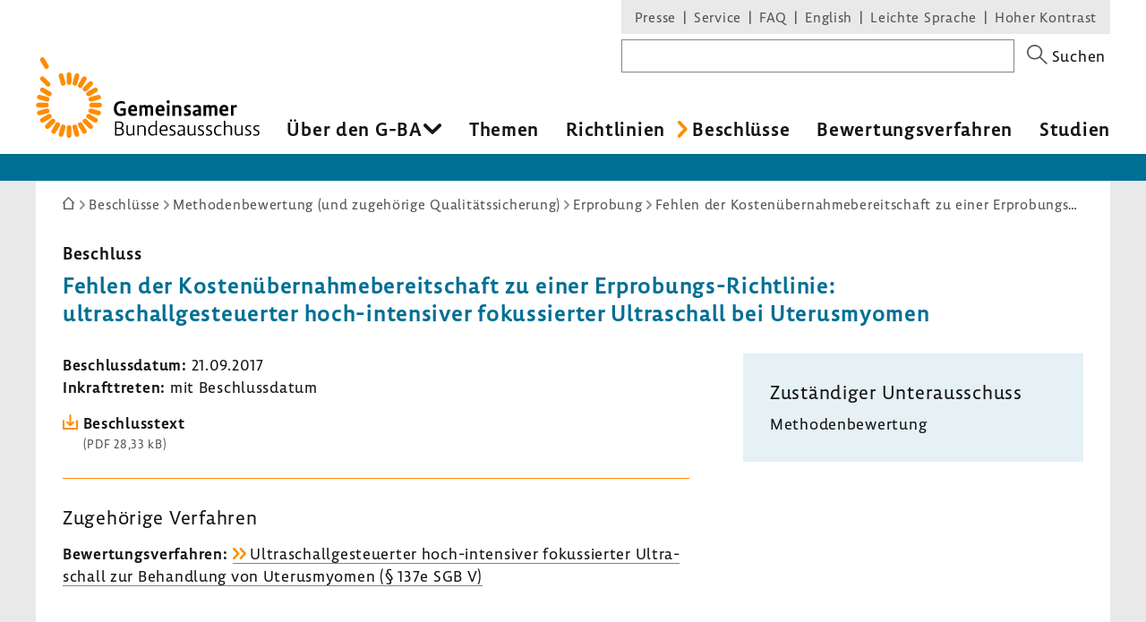

--- FILE ---
content_type: text/html; charset=UTF-8
request_url: https://www.g-ba.de/beschluesse/3069/
body_size: 14362
content:
<!DOCTYPE html>
<html xml:lang="de" lang="de" xmlns="http://www.w3.org/1999/xhtml" class="no-js">
    <head>
        <meta http-equiv="Content-Type" content="text/html; charset=utf-8" />
        <meta http-equiv="X-UA-Compatible" content="IE=edge" />
        <title>Fehlen der Kostenübernahmebereitschaft zu einer Erprobungs-Richtlinie: ultraschallgesteuerter hoch-intensiver fokussierter Ultraschall bei Uterusmyomen - Gemeinsamer Bundesausschuss</title>
        <meta name="robots" content="index, follow" />
        <meta name="viewport" content="width=device-width, initial-scale=1.0">

                    <link rel="stylesheet" type="text/css" href="/assets-version-1766142023/css/screen.css" media="screen, print" />
        
                    <meta name="description" content="Mit Beschlüssen aktualisiert der Gemeinsame Bundesausschuss (G-BA) fortlaufend seine rechtsverbindlichen Richtlinien oder passt sie an geänderte Gesetze an." />
    
        <link rel="shortcut icon" href="/assets-version-1766142023/favicon.ico" />

            <script src="/assets-version-1766142023/bundles/webfactoryembed/dist/embed.js" defer="defer"></script>

            <link rel="alternate" type="application/rss+xml" title="Letzte Änderungen zu &quot;Fehlen der Kostenübernahmebereitschaft zu einer Erprobungs-Richtlinie: ultraschallgesteuerter hoch-intensiver fokussierter Ultraschall bei Uterusmyomen&quot;" href="/beschluesse/3069/letzte-aenderungen/rss.xml" />


        <style>
            /* Lemon Sans Next Regular 300 */
            @font-face {
                font-family: 'Lemon';
                font-style: normal;
                font-weight: 300;
                src:
                    url('/assets-version-1766142023/bundles/gbadesignsystem/fonts/LemonSansNext-Regular.woff2') format('woff2'), /* Chrome 26+, Opera 23+, Firefox 39+ */
                    url('/assets-version-1766142023/bundles/gbadesignsystem/fonts/LemonSansNext-Regular.woff') format('woff'); /* Chrome 6+, Firefox 3.6+, IE 9+, Safari 5.1+ */
            }

            /* Lemon Sans Next Regular 400 */
            @font-face {
                font-family: 'Lemon';
                font-style: normal;
                font-weight: 400;
                src:
                    url('/assets-version-1766142023/bundles/gbadesignsystem/fonts/LemonSansNext-Regular.woff2') format('woff2'), /* Chrome 26+, Opera 23+, Firefox 39+ */
                    url('/assets-version-1766142023/bundles/gbadesignsystem/fonts/LemonSansNext-Regular.woff') format('woff'); /* Chrome 6+, Firefox 3.6+, IE 9+, Safari 5.1+ */
            }

            /* Lemon Sans Next Regular Italic 300 */
            @font-face {
                font-family: 'Lemon';
                font-style: italic;
                font-weight: 400;
                src:
                    url('/assets-version-1766142023/bundles/gbadesignsystem/fonts/LemonSansNext-RegularItalic.woff2') format('woff2'), /* Chrome 26+, Opera 23+, Firefox 39+ */
                    url('/assets-version-1766142023/bundles/gbadesignsystem/fonts/LemonSansNext-RegularItalic.woff') format('woff'); /* Chrome 6+, Firefox 3.6+, IE 9+, Safari 5.1+ */
            }

            /* Hinweis: als fetten Schnitt verwenden wir die Lemon Medium! */

            /* Lemon Sans Next Medium 700 */
            @font-face {
                font-family: 'Lemon';
                font-style: normal;
                font-weight: 700;
                src:
                    url('/assets-version-1766142023/bundles/gbadesignsystem/fonts/LemonSansNext-Medium.woff2') format('woff2'), /* Chrome 26+, Opera 23+, Firefox 39+ */
                    url('/assets-version-1766142023/bundles/gbadesignsystem/fonts/LemonSansNext-Medium.woff') format('woff'); /* Chrome 6+, Firefox 3.6+, IE 9+, Safari 5.1+ */
            }

            /* Lemon Sans Next Medium Italic 700 */
            @font-face {
                font-family: 'Lemon';
                font-style: italic;
                font-weight: 700;
                src:
                    url('/assets-version-1766142023/bundles/gbadesignsystem/fonts/LemonSansNext-MediumItalic.woff2') format('woff2'), /* Chrome 26+, Opera 23+, Firefox 39+ */
                    url('/assets-version-1766142023/bundles/gbadesignsystem/fonts/LemonSansNext-MediumItalic.woff') format('woff'); /* Chrome 6+, Firefox 3.6+, IE 9+, Safari 5.1+ */
            }
        </style>

        <script>
                        (function(H){H.className=H.className.replace(/\bno-js\b/,'js')})(document.documentElement);

                        (function(H) {
                if (sessionStorage.fontsLoaded) {
                    H.classList.add("fonts-loaded");
                } else {
                    var script = document.createElement("script");
                    /* Unter Umständen kann der Pfad zu critical.js abweichend sein. Z.B. in GBA-extranet-deployment, wo das design-system-bundle eine Dependency vom
                    * extranet-core-bundle ist und der Pfad daher in den Asset-Ordner des Bundles verweisen muss, nicht wie üblich in den Asset-Ordner vom Projekt selber. */
                    script.src = "/assets-version-1766142023/js/critical.js";
                    script.async = true;

                    script.onload = function () {
                        var r = new FontFaceObserver("Lemon");
                        var b = new FontFaceObserver("Lemon", {weight: "700"});
                        var i = new FontFaceObserver("Lemon", {style: "italic"});

                        Promise.all([r.load(),b.load(),i.load()]).then(function () {
                            H.classList.add("fonts-loaded");
                            sessionStorage.fontsLoaded = true;
                        });
                    };
                    document.head.appendChild(script);
                }
            })(document.documentElement);
        </script>

                                <script>
                        var Hyphenopoly = {
                require: {
                    "de": "Silbentrennungsalgorithmus"
                },
                paths: {
                    patterndir: "/assets-version-1766142023/js/hyphenopoly/",
                    maindir: "/assets-version-1766142023/js/hyphenopoly/"
                },
                setup: {
                    selectors: {
                        ".hyphenate": {
                            minWordLength: 8,
                            leftmin: 4,
                            rightmin: 4
                        }
                    }
                }
            };
        </script>
        <script src="/assets-version-1766142023/js/hyphenopoly/Hyphenopoly_Loader.js" async></script>
        
                

<meta property="og:title" content="Beschlüsse des Gemeinsamen Bundesausschusses | G-BA">
<meta property="og:url" content="https://www.g-ba.de/beschluesse/3069/">
<meta property="og:description" content="Beschluss zu Fehlen der Kostenübernahmebereitschaft zu einer Erprobungs-Richtlinie: ultraschallgesteuerter hoch-intensiver fokussierter Ultraschall bei Uterusmyomen">
<meta property="og:image" content="https://www.g-ba.de/assets-version-1766142023/bundles/gbadesignsystem/img/og-image-default.jpg">
<meta property="og:image:width" content="960">
<meta property="og:image:height" content="640">
<meta property="og:image:alt" content="Außenansicht des Gebäudes des Gemeinsamen Bundesausschusses (G-BA)">
<meta property="og:type" content="website">
<meta property="og:locale" content="de">

<meta name="twitter:card" content="summary_large_image">
<meta name="twitter:title" content="Beschlüsse des Gemeinsamen Bundesausschusses | G-BA">
<meta name="twitter:url" content="https://www.g-ba.de/beschluesse/3069/">
<meta name="twitter:description" content="Beschluss zu Fehlen der Kostenübernahmebereitschaft zu einer Erprobungs-Richtlinie: ultraschallgesteuerter hoch-intensiver fokussierter Ultraschall bei Uterusmyomen">
<meta name="twitter:image" content="https://www.g-ba.de/assets-version-1766142023/bundles/gbadesignsystem/img/og-image-default.jpg">
<meta name="twitter:image:alt" content="Außenansicht des Gebäudes des Gemeinsamen Bundesausschusses (G-BA)">

    </head>
    <body id="top" class="        beschluesse
    " xml:lang="de" lang="de">
                
    <div class="gba-page js-gba-page">
                <ul class="gba-skip-navigation">
            <li><a class="gba-skip-navigation__link" href="#skip-to-content">Zum Inhalt</a></li>            <li><a class="gba-skip-navigation__link js-main-nav-skiplink" href="#main-nav">Zur Hauptnavigation</a></li>                    </ul>
        
        <header class="gba-header js-gba-header " role="banner">
            <div class="gba-header__logo gba-logo">
                                    <a class="gba-logo__link" href="/">
                        <span class="sr-only">Zur Startseite</span>
                                        <svg xmlns="http://www.w3.org/2000/svg" class="gba-logo__image" viewBox="0 0 255.1 92.5" width="255" height="93" aria-labelledby="gba-logo__svg-title"><title id="gba-logo__svg-title">Gemeinsamer Bundesausschuss</title><path d="M101.5 53.8c-.8-.4-2.5-.9-4.3-.9-3.3 0-5.1 2.1-5.1 6 0 4.1 1.8 5.9 4.9 5.9 1.1 0 1.9-.1 2.6-.3v-3.4h-3.1v-2.4h6.1v7.6c-1 .4-3.2 1.2-6 1.2-4.9 0-7.7-3.2-7.7-8.4 0-5.5 3.2-8.7 8.1-8.7 2.1 0 3.9.5 4.6.8l-.1 2.6zM115.3 62h-7c.1 2 1.2 2.8 3.2 2.8 1.3 0 2.6-.3 3.4-.6l.1 2.4c-.8.3-2.3.8-4.1.8-3.8 0-5.7-2.2-5.7-6.2 0-3.7 1.7-6.5 5.4-6.5s4.8 2.4 4.8 5.6c0 .6 0 1.3-.1 1.7zm-4.7-4.9c-1.4 0-2.2 1.1-2.2 2.9l4.1-.2v-.3c0-1.4-.6-2.4-1.9-2.4zM130.8 67.2v-7.9c0-1.3-.5-1.7-1.6-1.7-.7 0-1.4.2-2 .5.1.4.1.8.1 1.3v7.9h-2.9v-7.9c0-1.4-.6-1.8-1.6-1.8-.6 0-1.4.2-1.8.4v9.2h-3V55h2.9v.7c.7-.5 1.9-.9 2.9-.9 1.2 0 2.1.3 2.7 1.1.8-.5 2.1-1.1 3.4-1.1 2.3 0 3.7 1.2 3.7 3.7v8.6l-2.8.1zM146.6 62h-7c.1 2 1.2 2.8 3.2 2.8 1.3 0 2.6-.3 3.4-.6l.1 2.4c-.8.3-2.3.8-4.1.8-3.8 0-5.7-2.2-5.7-6.2 0-3.7 1.7-6.5 5.4-6.5s4.8 2.4 4.8 5.6c0 .6-.1 1.3-.1 1.7zm-4.8-4.9c-1.4 0-2.2 1.1-2.2 2.9l4.1-.2v-.3c0-1.4-.6-2.4-1.9-2.4zM151 53c-1.1 0-1.9-.5-1.9-1.8 0-1.4.8-1.8 1.8-1.8s1.8.4 1.8 1.8c.1 1.3-.7 1.8-1.7 1.8zm1.4 14.2h-2.9V55h2.9v12.2zM163.1 67.2v-7.9c0-1.3-.8-1.8-2-1.8-1 0-1.9.3-2.5.6v9.1h-2.9V55h2.9v.8c.8-.5 2.1-.9 3.3-.9 2.4 0 4.1 1.2 4.1 3.8v8.5h-2.9zM176.4 57.8c-.5-.2-1.6-.6-2.9-.6-1.1 0-1.5.4-1.5 1.1 0 1.9 5 1 5 5.2 0 3-2.1 3.9-4.5 3.9-1.9 0-3.1-.4-3.6-.6l.1-2.7c.6.3 1.9.7 3.3.7 1.2 0 1.7-.4 1.7-1.2 0-2-5-1.1-5-5.2 0-2.5 1.9-3.7 4.2-3.7 1.8 0 2.9.4 3.3.5l-.1 2.6zM188.3 63.9c0 1.8.4 3.3.4 3.3h-2.5c-.2 0-.2-.6-.3-1.1h-.1c-.5.6-1.8 1.4-3.5 1.4-2 0-3.4-1-3.4-3.6 0-3 3.1-3.6 5.5-3.6h.9v-1.5c0-1.2-.9-1.4-1.9-1.4-1.5 0-2.8.3-3.6.7l-.1-2.6c.7-.3 2.3-.7 4.2-.7 2.3 0 4.4.8 4.4 3.5v5.6zm-3.8-1.7c-1.6 0-2.6.6-2.6 1.5 0 .8.4 1.3 1.3 1.3 1 0 1.8-.4 2.2-.7v-2c-.2-.1-.6-.1-.9-.1zM204 67.2v-7.9c0-1.3-.5-1.7-1.6-1.7-.7 0-1.4.2-2 .5.1.4.1.8.1 1.3v7.9h-2.9v-7.9c0-1.4-.6-1.8-1.6-1.8-.6 0-1.4.2-1.8.4v9.2h-2.9V55h2.9v.7c.7-.5 1.9-.9 2.9-.9 1.2 0 2.1.3 2.7 1.1.8-.5 2.1-1.1 3.4-1.1 2.3 0 3.7 1.2 3.7 3.7v8.6l-2.9.1zM219.5 62h-7c.1 2 1.2 2.8 3.2 2.8 1.3 0 2.6-.3 3.4-.6l.1 2.4c-.8.3-2.3.8-4.1.8-3.8 0-5.7-2.2-5.7-6.2 0-3.7 1.7-6.5 5.4-6.5s4.8 2.4 4.8 5.6c0 .6-.1 1.3-.1 1.7zm-4.8-4.9c-1.4 0-2.2 1.1-2.2 2.9l4.1-.2v-.3c0-1.4-.5-2.4-1.9-2.4zM225.4 56c.6-.8 1.6-1.2 2.7-1.2.4 0 .8.1 1.1.1v2.8c-.3-.1-.9-.2-1.6-.2-1.3 0-2.2.5-2.2 1.6v8h-2.9V55h2.9v1zM97.7 81.4c1.9.7 2.7 2.3 2.7 4 0 3.3-2.3 4.5-5.7 4.5h-4.4V73.7h4.4c3.3 0 5.2 1.2 5.2 4.1 0 1.8-1.1 2.9-2.2 3.6zm-5.8-.5h4.2c.8-.3 2.1-1.3 2.1-3 0-2.1-1.4-2.8-3.7-2.8h-2.6v5.8zm0 7.6h2.7c2.5 0 4.1-.8 4.1-3.1 0-1.8-1-3.1-3.8-3.1h-3v6.2zM104.9 78.2v8c0 1.7.9 2.4 2.4 2.4 1.4 0 2.6-.7 3.4-1.3v-9.1h1.6v9c0 1.7.4 2.6.4 2.6h-1.3c-.2 0-.5-.6-.5-1.3-.8.7-2.1 1.5-3.9 1.5-2.3 0-3.7-1.1-3.7-3.6v-8.3l1.6.1zM123.5 89.8v-8.1c0-1.7-1.1-2.3-2.6-2.3-1.3 0-2.6.5-3.5 1v9.3h-1.6V78.2h1.6v1c1-.6 2.5-1.1 3.9-1.1 2.2 0 3.9 1 3.9 3.5v8.3h-1.7zM138.1 87.2V74.6c0-.7 0-1.4-.1-1.8l-1.6.1c.1.5.1 1.2.1 2v3.7c-.6-.3-1.6-.6-2.8-.6-3.3 0-5.6 2.1-5.6 6.1 0 3.5 1.8 5.9 4.8 5.9 1.8 0 3.2-.9 3.7-1.4h.1c.1.6.3 1.2.5 1.2h1.3s-.4-.9-.4-2.6zm-1.6.2c-.5.5-1.6 1.2-3.2 1.2-2.2 0-3.5-1.8-3.5-4.6 0-3.1 1.6-4.7 3.9-4.7 1.4 0 2.4.4 2.8.7v7.4zM150.1 84.5h-7.4c.1 2.8 1.4 4.2 4 4.2 1.4 0 2.5-.3 3.1-.6v1.3c-.6.3-1.8.6-3.4.6-3.6 0-5.4-2-5.4-6 0-3.6 1.7-6.1 4.9-6.1s4.3 2.2 4.3 5c0 .6 0 1.2-.1 1.6zm-4.2-5.2c-2 0-3.1 1.5-3.2 3.9l5.9-.1v-.6c0-1.7-.8-3.2-2.7-3.2zM159 79.9c-.4-.2-1.3-.5-2.7-.5-1.4 0-2.2.6-2.2 1.7 0 2.6 5.3 1.7 5.3 5.6 0 2.5-1.9 3.4-4.1 3.4-1.7 0-2.7-.4-3-.5v-1.5c.4.2 1.5.6 3 .6 1.4 0 2.5-.6 2.5-1.9 0-2.7-5.3-1.8-5.3-5.6 0-2.1 1.6-3.2 3.7-3.2 1.6 0 2.5.3 2.8.4v1.5zM169.9 87.2v-6c0-2.7-2-3.2-3.8-3.2-1.8 0-3.1.3-3.7.6l.1 1.4c.7-.3 2-.6 3.4-.6 1.1 0 2.4.3 2.4 2v2.2h-1.4c-2.9 0-5.4.9-5.4 3.4 0 2.1 1.2 3.2 3.1 3.2 1.7 0 3.1-.9 3.8-1.6v.1c0 .7.3 1.3.5 1.3h1.3c.1-.2-.3-1.1-.3-2.8zm-1.6.1c-.5.4-1.8 1.3-3.3 1.3-1.2 0-1.9-.7-1.9-1.9 0-1.4 1.3-2.2 3.8-2.2.6 0 1.1 0 1.3.1v2.7zM191.5 79.9c-.4-.2-1.3-.5-2.7-.5-1.4 0-2.2.6-2.2 1.7 0 2.6 5.3 1.7 5.3 5.6 0 2.5-1.9 3.4-4.1 3.4-1.7 0-2.7-.4-3-.5v-1.5c.4.2 1.5.6 3 .6 1.4 0 2.5-.6 2.5-1.9 0-2.7-5.3-1.8-5.3-5.6 0-2.1 1.6-3.2 3.7-3.2 1.6 0 2.5.3 2.8.4v1.5zM200.7 79.9c-.4-.2-1.3-.5-2.7-.5-1.4 0-2.2.6-2.2 1.7 0 2.6 5.3 1.7 5.3 5.6 0 2.5-1.9 3.4-4.1 3.4-1.7 0-2.7-.4-3-.5v-1.5c.4.2 1.5.6 3 .6 1.4 0 2.5-.6 2.5-1.9 0-2.7-5.3-1.8-5.3-5.6 0-2.1 1.6-3.2 3.7-3.2 1.6 0 2.5.3 2.8.4v1.5zM211.7 79.9c-.6-.2-1.4-.5-2.8-.5-2.5 0-4 1.6-4 4.7 0 3.2 1.5 4.6 3.9 4.6 1.5 0 2.5-.4 2.9-.6v1.3c-.6.3-1.7.7-3.1.7-3.5 0-5.4-1.8-5.4-5.9 0-4 2.1-6.1 5.5-6.1 1.4 0 2.5.2 2.9.4l.1 1.4zM222.2 89.8v-8.1c0-1.7-1.1-2.3-2.6-2.3-1.3 0-2.6.5-3.5 1v9.3h-1.6V74.9c0-.9 0-1.5-.1-2l1.6-.1c.1.4.1 1.1.1 1.8v4.6c1-.6 2.4-1.1 3.9-1.1 2.2 0 3.8 1 3.8 3.4v8.3h-1.6zM245.4 79.9c-.4-.2-1.3-.5-2.7-.5-1.4 0-2.2.6-2.2 1.7 0 2.6 5.3 1.7 5.3 5.6 0 2.5-1.9 3.4-4.1 3.4-1.7 0-2.7-.4-3-.5v-1.5c.4.2 1.5.6 3 .6 1.4 0 2.5-.6 2.5-1.9 0-2.7-5.3-1.8-5.3-5.6 0-2.1 1.6-3.2 3.7-3.2 1.6 0 2.5.3 2.8.4v1.5zM254.7 79.9c-.4-.2-1.3-.5-2.7-.5-1.4 0-2.2.6-2.2 1.7 0 2.6 5.3 1.7 5.3 5.6 0 2.5-1.9 3.4-4.1 3.4-1.7 0-2.7-.4-3-.5v-1.5c.4.2 1.5.6 3 .6 1.4 0 2.5-.6 2.5-1.9 0-2.7-5.3-1.8-5.3-5.6 0-2.1 1.6-3.2 3.7-3.2 1.6 0 2.5.3 2.8.4v1.5zM174.7 78.2v8c0 1.7.9 2.4 2.4 2.4 1.4 0 2.6-.7 3.4-1.3v-9.1h1.6v9c0 1.7.4 2.6.4 2.6h-1.3c-.2 0-.5-.6-.5-1.3-.8.7-2.1 1.5-3.9 1.5-2.3 0-3.7-1.1-3.7-3.6v-8.3l1.6.1zM228.6 78.2v8c0 1.7.9 2.4 2.4 2.4 1.4 0 2.6-.7 3.4-1.3v-9.1h1.6v9c0 1.7.4 2.6.4 2.6h-1.3c-.2 0-.5-.6-.5-1.3-.8.7-2.1 1.5-3.9 1.5-2.3 0-3.7-1.1-3.7-3.6v-8.3l1.6.1z"></path><g><g fill="#ff8c00"><path d="M40.4 19.9V29c0 3.6-5.4 3.6-5.4 0v-9.1c0-3.6 5.4-3.6 5.4 0M31.2 20.4l2.4 8.8c.9 3.5-4.3 4.9-5.2 1.4L26 21.8c-.9-3.5 4.3-4.9 5.2-1.4M8.7 35.1l7.9 4.6c3.1 1.8.4 6.5-2.7 4.7L6 39.8c-3.1-1.8-.4-6.5 2.7-4.7M4.6 43.2l8.8 2.4c3.5.9 2.1 6.1-1.4 5.2l-8.8-2.4c-3.5-.9-2.1-6.1 1.4-5.2M2.7 52.2h9.1c3.6 0 3.6 5.4 0 5.4H2.7c-3.6 0-3.6-5.4 0-5.4M3.2 61.4L12 59c3.5-.9 4.9 4.3 1.4 5.2l-8.8 2.4c-3.5.9-4.9-4.3-1.4-5.2M6 70l7.9-4.6c3.1-1.8 5.8 2.9 2.7 4.7l-7.9 4.6C5.6 76.5 2.9 71.8 6 70M11.1 77.7l6.4-6.4c2.5-2.5 6.3 1.3 3.8 3.8l-6.4 6.4c-2.6 2.5-6.4-1.3-3.8-3.8M17.9 83.8l4.6-7.9c1.8-3.1 6.5-.4 4.7 2.7l-4.6 7.9c-1.9 3.1-6.5.4-4.7-2.7M26 88l2.4-8.8c.9-3.5 6.1-2.1 5.2 1.4l-2.4 8.8c-.9 3.4-6.1 2-5.2-1.4M35 89.9v-9.1c0-3.6 5.4-3.6 5.4 0v9.1c0 3.5-5.4 3.5-5.4 0M44.1 89.4l-2.4-8.8c-.9-3.5 4.3-4.9 5.2-1.4l2.4 8.8c1 3.4-4.2 4.8-5.2 1.4M52.8 86.5l-4.6-7.9c-1.8-3.1 2.9-5.8 4.7-2.7l4.6 7.9c1.8 3.1-2.9 5.8-4.7 2.7M60.5 81.5L54 75.1c-2.5-2.5 1.3-6.3 3.8-3.8l6.4 6.4c2.6 2.5-1.2 6.3-3.7 3.8M66.6 74.7l-7.9-4.6c-3.1-1.8-.4-6.5 2.7-4.7l7.9 4.6c3.1 1.8.4 6.5-2.7 4.7M70.7 66.6l-8.8-2.4c-3.5-.9-2.1-6.1 1.4-5.2l8.8 2.4c3.5.9 2.1 6.1-1.4 5.2M72.6 57.6h-9.1c-3.6 0-3.6-5.4 0-5.4h9.1c3.6 0 3.6 5.4 0 5.4M72.2 48.4l-8.8 2.4c-3.5.9-4.9-4.3-1.4-5.2l8.8-2.4c3.4-.9 4.8 4.3 1.4 5.2M69.3 39.8l-7.9 4.6c-3.1 1.8-5.8-2.9-2.7-4.7l7.9-4.6c3.1-1.8 5.8 2.9 2.7 4.7M64.3 32.1l-6.4 6.4c-2.5 2.5-6.3-1.3-3.8-3.8l6.4-6.4c2.5-2.6 6.3 1.2 3.8 3.8M57.5 26l-4.6 7.9c-1.8 3.1-6.5.4-4.7-2.7l4.6-7.9c1.8-3.1 6.5-.4 4.7 2.7M49.3 21.8L47 30.6c-.9 3.5-6.1 2.1-5.2-1.4l2.4-8.8c.9-3.4 6.1-2.1 5.1 1.4M9.3 22.7l6.4 6.4c2.5 2.5-1.3 6.4-3.8 3.8l-6.4-6.4c-2.6-2.5 1.2-6.3 3.8-3.8M9.7 1.4l4.6 7.9c1.8 3.1-2.9 5.8-4.7 2.7L5 4.1C3.2 1 7.9-1.7 9.7 1.4"></path></g></g></svg>
                                    </a>
                            </div>

                        <nav class="js-gba-navigations-container" aria-label="Hauptnavigation &#xF6;ffnen" data-nav-schliessen-text="Hauptnavigation schliessen">
                <button class="gba-navigations-toggle js-gba-navigations-toggle" aria-expanded="false" aria-controls="gba-header-navigations">
                    <span class="gba-navigations-toggle__text">Menü</span>
                    <i class="gba-navigations-toggle__icon gba-navigations-toggle-icon" aria-hidden="true">
                        <span class="gba-navigations-toggle-icon__line gba-navigations-toggle-icon__line--top"></span>
                        <span class="gba-navigations-toggle-icon__line gba-navigations-toggle-icon__line--middle"></span>
                        <span class="gba-navigations-toggle-icon__line gba-navigations-toggle-icon__line--middle"></span>
                        <span class="gba-navigations-toggle-icon__line gba-navigations-toggle-icon__line--bottom"></span>
                    </i>
                </button>
            </nav>
            
            <div id="gba-header-navigations" class="gba-header__navigations js-gba-header__navigations">
                                <div class="gba-sysnav-suche-container">
                                            <nav id="top-sys-nav" class="gba-nav gba-sys-nav gba-sys-nav--top" role="navigation" aria-label="Extranavigation und Volltextsuche">
                                
                                                <ul class="nav__list nav__list--level-0">
                                <li class="        gba-global-search__link         nav__item     nav__item--is-first nav__item--is-first-0        nav__item--level-0">
                <a href="/sys/suche/" class="nav__text nav__text-0">Suche</a>
                                
                    </li>
    
                                <li class="        hidden-mobile-nav         nav__item         nav__item--is-parent nav_item--is-parent-0    nav__item--level-0">
                <a href="/presse/" class="nav__text nav__text-0">Presse</a>
                                
                    </li>
    
                                <li class="        hidden-mobile-nav         nav__item         nav__item--is-parent nav_item--is-parent-0    nav__item--level-0">
                <a href="/service/" class="nav__text nav__text-0">Service</a>
                                
                    </li>
    
                                <li class="    nav__item             nav__item--level-0">
                <a href="/service/faq/" class="nav__text nav__text-0">FAQ</a>
                                
                    </li>
    
                                <li class="    nav__item         nav__item--is-parent nav_item--is-parent-0    nav__item--level-0">
                <a href="/english/" class="nav__text nav__text-0" xml:lang="en" lang="en">English</a>
                                
                    </li>
    
                                <li class="    nav__item     nav__item--is-last nav__item--is-last-0    nav__item--is-parent nav_item--is-parent-0    nav__item--level-0">
                <a href="/leichte-sprache/" class="nav__text nav__text-0">Leichte Sprache</a>
                                
                    </li>
    
                <li class="nav__item nav__item--level-0 nav__item--last-visible-mobile">
            <button class="gba-button--unstyled nav__text nav__text-0 inline js-hoher-kontrast">
                Hoher Kontrast
            </button>
        </li>
    </ul>

            

                        </nav>
                    
                        
    <form method="get" action="/sys/suche/" novalidate="novalidate" class="gba-global-search" role="search">
<label class="gba-global-search__label required" for="gba-header-suche">
            Suchbegriff</label>
    <div class="gba-global-search__input-wrapper"><input type="text" id="gba-header-suche" name="suchbegriff" required="required" class="gba-form-row__widget gba-form-widget-text gba-global-search__text gba-form-widget-text"/></div>
    <button class="gba-global-search__button" type="submit">
        <span class="gba-global-search__button-icon u-block" aria-hidden="true">
            <svg viewBox="0 0 27 27" width="28" height="27"><path fill="#555" d="M17.9 16.5c1.4-1.7 2.3-3.9 2.3-6.4C20.2 4.6 15.7 0 10.1 0S0 4.6 0 10.1s4.6 10.1 10.1 10.1c2.4 0 4.7-.8 6.4-2.3l9.1 9.1 1.4-1.4-9.1-9.1zm-7.8 1.7c-4.4 0-8.1-3.6-8.1-8.1S5.7 2 10.1 2s8.1 3.6 8.1 8.1-3.6 8.1-8.1 8.1z"></path></svg>
        </span>
        <span class="gba-global-search__button-text">Suchen</span>
    </button>
</form>

                </div>

                                    <div class="gba-page__main-nav">
                        <nav id="main-nav" class="gba-nav gba-main-nav js-gba-main-nav hyphenate" role="navigation" aria-label="Hauptnavigation">
                                
                                                                    <ul class="gba-main-nav__list gba-main-nav__list--level-0 js-gba-main-nav__root ">
                                                <li class="            gba-main-nav__item--is-mega-dropdown         gba-main-nav__item gba-main-nav__item--level-0             gba-main-nav__item--has-menu js-gba-main-nav__item--has-menu">
                <a href="/ueber-den-gba/" class="gba-main-nav__text gba-main-nav__text--level-0 js-gba-main-nav__text" aria-haspopup="true" aria-expanded="false">Über den G-BA
    </a>
                                                                        <div class="gba-main-nav__dropdown-wrapper">
                            <ul class="gba-main-nav__list gba-main-nav__list--level-1  js-gba-main-nav__menu">
                                                        <li class="        gba-main-nav__item gba-main-nav__item--level-1             gba-main-nav__item--has-menu js-gba-main-nav__item--has-menu">
                <a href="/ueber-den-gba/wer-wir-sind/" class="gba-main-nav__text gba-main-nav__text--level-1 ">Wer wir sind
    </a>
                                                                                    <ul class="gba-main-nav__list gba-main-nav__list--level-2  js-gba-main-nav__menu">
                                                <li class="        gba-main-nav__item gba-main-nav__item--level-2     ">
                <a href="/ueber-den-gba/wer-wir-sind/mitglieder/" class="gba-main-nav__text gba-main-nav__text--level-2 ">Mitglieder
    </a>
                                                    
                    </li>
    
                                                <li class="        gba-main-nav__item gba-main-nav__item--level-2     ">
                <a href="/ueber-den-gba/wer-wir-sind/patientenbeteiligung/" class="gba-main-nav__text gba-main-nav__text--level-2 ">Patientenbeteiligung
    </a>
                                                    
                    </li>
    
                                                <li class="        gba-main-nav__item gba-main-nav__item--level-2     ">
                <a href="/ueber-den-gba/wer-wir-sind/stellungnahmeberechtigte/" class="gba-main-nav__text gba-main-nav__text--level-2 ">Stellungnahmeberechtigte
    </a>
                                                    
                    </li>
    
                                                <li class="        gba-main-nav__item gba-main-nav__item--level-2     ">
                <a href="/ueber-den-gba/wer-wir-sind/plenum/" class="gba-main-nav__text gba-main-nav__text--level-2 ">Plenum
    </a>
                                                    
                    </li>
    
                                                <li class="        gba-main-nav__item gba-main-nav__item--level-2     ">
                <a href="/ueber-den-gba/wer-wir-sind/unterausschuesse/" class="gba-main-nav__text gba-main-nav__text--level-2 ">Unterausschüsse
    </a>
                                                    
                    </li>
    
                            </ul>
            
            
                    </li>
    
                                                        <li class="        gba-main-nav__item gba-main-nav__item--level-1             gba-main-nav__item--has-menu js-gba-main-nav__item--has-menu">
                <a href="/ueber-den-gba/arbeitsweise/" class="gba-main-nav__text gba-main-nav__text--level-1 ">Arbeitsweise
    </a>
                                                                                    <ul class="gba-main-nav__list gba-main-nav__list--level-2  js-gba-main-nav__menu">
                                                <li class="        gba-main-nav__item gba-main-nav__item--level-2     ">
                <a href="/ueber-den-gba/arbeitsweise/beratungsantrag/" class="gba-main-nav__text gba-main-nav__text--level-2 ">Beratungsverfahren
    </a>
                                                    
                    </li>
    
                                                <li class="        gba-main-nav__item gba-main-nav__item--level-2     ">
                <a href="/ueber-den-gba/arbeitsweise/sachverstaendige/" class="gba-main-nav__text gba-main-nav__text--level-2 ">Wissenschaftliche Expertise
    </a>
                                                    
                    </li>
    
                                                <li class="        gba-main-nav__item gba-main-nav__item--level-2     ">
                <a href="/ueber-den-gba/arbeitsweise/stellungnahmeverfahren/" class="gba-main-nav__text gba-main-nav__text--level-2 ">Stellungnahmeverfahren
    </a>
                                                    
                    </li>
    
                                                <li class="        gba-main-nav__item gba-main-nav__item--level-2     ">
                <a href="/ueber-den-gba/arbeitsweise/buerokratiekosten/" class="gba-main-nav__text gba-main-nav__text--level-2 ">Bürokratiekostenermittlung
    </a>
                                                    
                    </li>
    
                                                <li class="        gba-main-nav__item gba-main-nav__item--level-2     ">
                <a href="/ueber-den-gba/arbeitsweise/beschlussfassung/" class="gba-main-nav__text gba-main-nav__text--level-2 ">Beschlussfassung
    </a>
                                                    
                    </li>
    
                                                <li class="        gba-main-nav__item gba-main-nav__item--level-2     ">
                <a href="/ueber-den-gba/arbeitsweise/fristenberichte/" class="gba-main-nav__text gba-main-nav__text--level-2 ">Fristenberichte
    </a>
                                                    
                    </li>
    
                            </ul>
            
            
                    </li>
    
                                                        <li class="        gba-main-nav__item gba-main-nav__item--level-1             gba-main-nav__item--has-menu js-gba-main-nav__item--has-menu">
                <a href="/ueber-den-gba/finanzierung/" class="gba-main-nav__text gba-main-nav__text--level-1 ">Finanzierung
    </a>
                                                                                    <ul class="gba-main-nav__list gba-main-nav__list--level-2  js-gba-main-nav__menu">
                                                <li class="        gba-main-nav__item gba-main-nav__item--level-2     ">
                <a href="/ueber-den-gba/finanzierung/systemzuschlag/" class="gba-main-nav__text gba-main-nav__text--level-2 ">Systemzuschlag
    </a>
                                                    
                    </li>
    
                            </ul>
            
            
                    </li>
    
                                                        <li class="        gba-main-nav__item gba-main-nav__item--level-1             gba-main-nav__item--has-menu js-gba-main-nav__item--has-menu">
                <a href="/ueber-den-gba/geschaeftsstelle/" class="gba-main-nav__text gba-main-nav__text--level-1 ">Geschäftsstelle
    </a>
                                                                                    <ul class="gba-main-nav__list gba-main-nav__list--level-2  js-gba-main-nav__menu">
                                                <li class="        gba-main-nav__item gba-main-nav__item--level-2     ">
                <a href="/ueber-den-gba/geschaeftsstelle/geschaeftsfuehrung/" class="gba-main-nav__text gba-main-nav__text--level-2 ">Geschäftsführung
    </a>
                                                    
                    </li>
    
                                                <li class="        gba-main-nav__item gba-main-nav__item--level-2     ">
                <a href="/ueber-den-gba/geschaeftsstelle/abteilungen/" class="gba-main-nav__text gba-main-nav__text--level-2 ">Abteilungen
    </a>
                                                    
                    </li>
    
                                                <li class="        gba-main-nav__item gba-main-nav__item--level-2     ">
                <a href="/ueber-den-gba/geschaeftsstelle/stellenangebote/" class="gba-main-nav__text gba-main-nav__text--level-2 ">Stellenangebote
    </a>
                                                    
                    </li>
    
                                                <li class="        gba-main-nav__item gba-main-nav__item--level-2     ">
                <a href="/ueber-den-gba/geschaeftsstelle/ausschreibungen/" class="gba-main-nav__text gba-main-nav__text--level-2 ">Ausschreibungen
    </a>
                                                    
                    </li>
    
                                                <li class="        gba-main-nav__item gba-main-nav__item--level-2     ">
                <a href="/ueber-den-gba/geschaeftsstelle/anfahrt/" class="gba-main-nav__text gba-main-nav__text--level-2 ">Anfahrt zur Geschäftsstelle
    </a>
                                                    
                    </li>
    
                            </ul>
            
            
                    </li>
    
                                    </ul>
            
                            <div class="gba-anzeigetafel">
                    <div class="gba-reihe gba-reihe--33-33-33"><div class="js-reihe__inhalt-eins"><h4>Erklärfilm – Der G-BA in vier Minuten</h4><p><img alt="" class="nozoom lazyload" height="300" src="https://thumbor-cache.webfactory.de/otbcnSdV8UsCLjNcx1NVBLMKQ0Q=/150x0/filters:strip_icc():blur(20):quality(10)/https%3A%2F%2Fwww.g-ba.de%2Fdownloads%2F17-98-5330%2FErklaerfilm_Flyoutmenue_quadrat-gro%25C3%259F.jpg%3Fversion%3D78ec95db53fed4db76e722d650fa2209" width="300" data-srcset="https://thumbor-cache.webfactory.de/UuBA5yWxi3wUZh0OPCReeksKapE=/320x0/filters:quality(60)/https%3A%2F%2Fwww.g-ba.de%2Fdownloads%2F17-98-5330%2FErklaerfilm_Flyoutmenue_quadrat-gro%25C3%259F.jpg%3Fversion%3D78ec95db53fed4db76e722d650fa2209 320w, https://thumbor-cache.webfactory.de/aPvwmxTz1PLyMl_aYTMbrcBejv4=/480x0/filters:quality(60)/https%3A%2F%2Fwww.g-ba.de%2Fdownloads%2F17-98-5330%2FErklaerfilm_Flyoutmenue_quadrat-gro%25C3%259F.jpg%3Fversion%3D78ec95db53fed4db76e722d650fa2209 480w, https://thumbor-cache.webfactory.de/ohPIeJsv6gQP3wJB610NPKHOC1w=/600x0/filters:quality(80)/https%3A%2F%2Fwww.g-ba.de%2Fdownloads%2F17-98-5330%2FErklaerfilm_Flyoutmenue_quadrat-gro%25C3%259F.jpg%3Fversion%3D78ec95db53fed4db76e722d650fa2209 600w, https://thumbor-cache.webfactory.de/cGUx2zdxpgSa8MNyecYaBSnBqNI=/768x0/filters:quality(80)/https%3A%2F%2Fwww.g-ba.de%2Fdownloads%2F17-98-5330%2FErklaerfilm_Flyoutmenue_quadrat-gro%25C3%259F.jpg%3Fversion%3D78ec95db53fed4db76e722d650fa2209 768w, https://thumbor-cache.webfactory.de/Uf8RkxvFv2twuOyHCAeTELa2XOE=/992x0/filters:quality(80)/https%3A%2F%2Fwww.g-ba.de%2Fdownloads%2F17-98-5330%2FErklaerfilm_Flyoutmenue_quadrat-gro%25C3%259F.jpg%3Fversion%3D78ec95db53fed4db76e722d650fa2209 992w, https://thumbor-cache.webfactory.de/y31IqBkXshJAXY3KH_okKtQ2sCQ=/1200x0/filters:quality(80)/https%3A%2F%2Fwww.g-ba.de%2Fdownloads%2F17-98-5330%2FErklaerfilm_Flyoutmenue_quadrat-gro%25C3%259F.jpg%3Fversion%3D78ec95db53fed4db76e722d650fa2209 1200w, https://thumbor-cache.webfactory.de/yswdZ2WYVUGXXFFkmgvaDj14Ze8=/1600x0/filters:quality(80)/https%3A%2F%2Fwww.g-ba.de%2Fdownloads%2F17-98-5330%2FErklaerfilm_Flyoutmenue_quadrat-gro%25C3%259F.jpg%3Fversion%3D78ec95db53fed4db76e722d650fa2209 1600w, https://thumbor-cache.webfactory.de/8UyqQGpKzqJpcYzkqtkoKXTgFNs=/2400x0/filters:quality(80)/https%3A%2F%2Fwww.g-ba.de%2Fdownloads%2F17-98-5330%2FErklaerfilm_Flyoutmenue_quadrat-gro%25C3%259F.jpg%3Fversion%3D78ec95db53fed4db76e722d650fa2209 2400w" data-sizes="auto"/></p><p><a class="gba-button gba-button--standard" href="/ueber-den-gba/erklaerfilm/">zum Erklärfilm</a></p></div><div class="js-reihe__inhalt-zwei"><h4>Informationsbroschüre</h4><p><img alt="" class="nozoom lazyload" height="300" src="https://thumbor-cache.webfactory.de/zZji6D0l2MMvJzTINX2fufN7PGk=/150x0/filters:strip_icc():blur(20):quality(10)/https%3A%2F%2Fwww.g-ba.de%2Fdownloads%2F17-98-4479%2FFlyout_G-BA-Imagebroschuere_2024.png%3Fversion%3Df678aff73aaea0d8a5f6354a98bcf408" width="300" data-srcset="https://thumbor-cache.webfactory.de/m8mHACUdaN0hoOjhotQVcDUYFOA=/320x0/filters:quality(60)/https%3A%2F%2Fwww.g-ba.de%2Fdownloads%2F17-98-4479%2FFlyout_G-BA-Imagebroschuere_2024.png%3Fversion%3Df678aff73aaea0d8a5f6354a98bcf408 320w, https://thumbor-cache.webfactory.de/RVh2yyJ5ZY0zQxuioZHByMigxCE=/480x0/filters:quality(60)/https%3A%2F%2Fwww.g-ba.de%2Fdownloads%2F17-98-4479%2FFlyout_G-BA-Imagebroschuere_2024.png%3Fversion%3Df678aff73aaea0d8a5f6354a98bcf408 480w, https://thumbor-cache.webfactory.de/rsv53ehCKktGt1eVc50No03chvg=/600x0/filters:quality(80)/https%3A%2F%2Fwww.g-ba.de%2Fdownloads%2F17-98-4479%2FFlyout_G-BA-Imagebroschuere_2024.png%3Fversion%3Df678aff73aaea0d8a5f6354a98bcf408 600w, https://thumbor-cache.webfactory.de/FEIJSo4yNTDFl3uGPampcX0RRho=/768x0/filters:quality(80)/https%3A%2F%2Fwww.g-ba.de%2Fdownloads%2F17-98-4479%2FFlyout_G-BA-Imagebroschuere_2024.png%3Fversion%3Df678aff73aaea0d8a5f6354a98bcf408 768w, https://thumbor-cache.webfactory.de/JZSKNt6k9jAgkgbG_7NnkRrzjjE=/992x0/filters:quality(80)/https%3A%2F%2Fwww.g-ba.de%2Fdownloads%2F17-98-4479%2FFlyout_G-BA-Imagebroschuere_2024.png%3Fversion%3Df678aff73aaea0d8a5f6354a98bcf408 992w, https://thumbor-cache.webfactory.de/W1o0xRhemBU1zbxuOAkd7NafF1M=/1200x0/filters:quality(80)/https%3A%2F%2Fwww.g-ba.de%2Fdownloads%2F17-98-4479%2FFlyout_G-BA-Imagebroschuere_2024.png%3Fversion%3Df678aff73aaea0d8a5f6354a98bcf408 1200w, https://thumbor-cache.webfactory.de/zeFKhbXG-bf4loLeRnT1lZGl0ec=/1600x0/filters:quality(80)/https%3A%2F%2Fwww.g-ba.de%2Fdownloads%2F17-98-4479%2FFlyout_G-BA-Imagebroschuere_2024.png%3Fversion%3Df678aff73aaea0d8a5f6354a98bcf408 1600w, https://thumbor-cache.webfactory.de/mr4KhuHjgkcCEbolKLqxLfj1Elw=/2400x0/filters:quality(80)/https%3A%2F%2Fwww.g-ba.de%2Fdownloads%2F17-98-4479%2FFlyout_G-BA-Imagebroschuere_2024.png%3Fversion%3Df678aff73aaea0d8a5f6354a98bcf408 2400w" data-sizes="auto"/></p><p><a class="gba-button gba-button--standard" href="/service/informationsmaterialien-und-grafiken/#Info">zur Informationsbroschüre</a></p></div><div class="js-reihe__inhalt-drei"><h4 class="h4">Geschäftsberichte</h4><p><img alt="" class="nozoom lazyload" height="300" src="https://thumbor-cache.webfactory.de/eo-HPUMYq3mIbMiiAo2xetuVJXA=/150x0/filters:strip_icc():blur(20):quality(10)/https%3A%2F%2Fwww.g-ba.de%2Fdownloads%2F17-98-4478%2FGB-2024-Flyout.png%3Fversion%3Dc0d93bb6b545df76bcbb106476e897cf" width="300" data-srcset="https://thumbor-cache.webfactory.de/BH9cshkvD229AQompFCrMnre8OQ=/320x0/filters:quality(60)/https%3A%2F%2Fwww.g-ba.de%2Fdownloads%2F17-98-4478%2FGB-2024-Flyout.png%3Fversion%3Dc0d93bb6b545df76bcbb106476e897cf 320w, https://thumbor-cache.webfactory.de/i0O6xjMRT196tdk2mXWKPnJUuGc=/480x0/filters:quality(60)/https%3A%2F%2Fwww.g-ba.de%2Fdownloads%2F17-98-4478%2FGB-2024-Flyout.png%3Fversion%3Dc0d93bb6b545df76bcbb106476e897cf 480w, https://thumbor-cache.webfactory.de/KC06C9Nk84fopXH54AewyvyTpyY=/600x0/filters:quality(80)/https%3A%2F%2Fwww.g-ba.de%2Fdownloads%2F17-98-4478%2FGB-2024-Flyout.png%3Fversion%3Dc0d93bb6b545df76bcbb106476e897cf 600w, https://thumbor-cache.webfactory.de/TWqUZwiB0u-A8EBK64T4kvB_xEE=/768x0/filters:quality(80)/https%3A%2F%2Fwww.g-ba.de%2Fdownloads%2F17-98-4478%2FGB-2024-Flyout.png%3Fversion%3Dc0d93bb6b545df76bcbb106476e897cf 768w, https://thumbor-cache.webfactory.de/uVa3816DVgcbkm9S-jvHk8U5Ywg=/992x0/filters:quality(80)/https%3A%2F%2Fwww.g-ba.de%2Fdownloads%2F17-98-4478%2FGB-2024-Flyout.png%3Fversion%3Dc0d93bb6b545df76bcbb106476e897cf 992w, https://thumbor-cache.webfactory.de/Zx_fbi9D2D68aer4d4J8Gnxbxjo=/1200x0/filters:quality(80)/https%3A%2F%2Fwww.g-ba.de%2Fdownloads%2F17-98-4478%2FGB-2024-Flyout.png%3Fversion%3Dc0d93bb6b545df76bcbb106476e897cf 1200w, https://thumbor-cache.webfactory.de/Sh0IcROvqJNq7ZgrDjmCr96g8S0=/1600x0/filters:quality(80)/https%3A%2F%2Fwww.g-ba.de%2Fdownloads%2F17-98-4478%2FGB-2024-Flyout.png%3Fversion%3Dc0d93bb6b545df76bcbb106476e897cf 1600w, https://thumbor-cache.webfactory.de/ATK5lFGUPf0EY6kKoG1h48FM2Pw=/2400x0/filters:quality(80)/https%3A%2F%2Fwww.g-ba.de%2Fdownloads%2F17-98-4478%2FGB-2024-Flyout.png%3Fversion%3Dc0d93bb6b545df76bcbb106476e897cf 2400w" data-sizes="auto"/></p><p><a class="gba-button gba-button--standard" href="/service/informationsmaterialien-und-grafiken/#GB">zu den Geschäftsberichten</a></p></div></div>
                </div>
                    </div>
    
            
                    </li>
    
                                                <li class="        gba-main-nav__item gba-main-nav__item--level-0             gba-main-nav__item--has-menu js-gba-main-nav__item--has-menu">
                <a href="/themen/" class="gba-main-nav__text gba-main-nav__text--level-0 js-gba-main-nav__text">Themen
    </a>
                                                                        <div class="gba-main-nav__dropdown-wrapper">
                            <ul class="gba-main-nav__list gba-main-nav__list--level-1  js-gba-main-nav__menu">
                                                        <li class="        gba-main-nav__item gba-main-nav__item--level-1             gba-main-nav__item--has-menu js-gba-main-nav__item--has-menu">
                <a href="/themen/asv/" class="gba-main-nav__text gba-main-nav__text--level-1 ">Ambulante spezialfachärztliche Versorgung
    </a>
                                                                                    <ul class="gba-main-nav__list gba-main-nav__list--level-2  js-gba-main-nav__menu">
                                                <li class="        gba-main-nav__item gba-main-nav__item--level-2     ">
                <a href="/themen/asv/116b/" class="gba-main-nav__text gba-main-nav__text--level-2 ">ASV
    </a>
                                                    
                    </li>
    
                                                <li class="        gba-main-nav__item gba-main-nav__item--level-2     ">
                <a href="/themen/asv/abk/" class="gba-main-nav__text gba-main-nav__text--level-2 ">Ambulante Behandlung Krankenhaus
    </a>
                                                    
                    </li>
    
                            </ul>
            
            
                    </li>
    
                                                        <li class="        gba-main-nav__item gba-main-nav__item--level-1             gba-main-nav__item--has-menu js-gba-main-nav__item--has-menu">
                <a href="/themen/arzneimittel/" class="gba-main-nav__text gba-main-nav__text--level-1 ">Arzneimittel
    </a>
                                                                                    <ul class="gba-main-nav__list gba-main-nav__list--level-2  js-gba-main-nav__menu">
                                                <li class="        gba-main-nav__item gba-main-nav__item--level-2             gba-main-nav__item--has-menu js-gba-main-nav__item--has-menu">
                <a href="/themen/arzneimittel/arzneimittel-richtlinie-anlagen/" class="gba-main-nav__text gba-main-nav__text--level-2 ">Arzneimittel-Richtlinie und Anlagen
    </a>
                                                                                    <ul class="gba-main-nav__list gba-main-nav__list--level-3  js-gba-main-nav__menu">
                                                <li class="        gba-main-nav__item gba-main-nav__item--level-3             gba-main-nav__item--has-menu js-gba-main-nav__item--has-menu">
                <a href="/themen/arzneimittel/arzneimittel-richtlinie-anlagen/nutzenbewertung-35a/" class="gba-main-nav__text gba-main-nav__text--level-3 ">Nutzenbewertung gemäß § 35a SGB V
    </a>
                                                                                    <ul class="gba-main-nav__list gba-main-nav__list--level-4  js-gba-main-nav__menu">
                                                <li class="        gba-main-nav__item gba-main-nav__item--level-4     ">
                <a href="/themen/arzneimittel/arzneimittel-richtlinie-anlagen/nutzenbewertung-35a/informationen-fuer-unternehmen/" class="gba-main-nav__text gba-main-nav__text--level-4 ">Informationen für Unternehmen
    </a>
                                
                    </li>
    
                                                <li class="        gba-main-nav__item gba-main-nav__item--level-4     ">
                <a href="/themen/arzneimittel/arzneimittel-richtlinie-anlagen/nutzenbewertung-35a/zusatznutzen/" class="gba-main-nav__text gba-main-nav__text--level-4 ">Ergebnisse der Nutzenbewertung – Kategorien des Zusatznutzens
    </a>
                                
                    </li>
    
                                                <li class="        gba-main-nav__item gba-main-nav__item--level-4     ">
                <a href="/themen/arzneimittel/arzneimittel-richtlinie-anlagen/nutzenbewertung-35a/reserveantibiotika/" class="gba-main-nav__text gba-main-nav__text--level-4 ">Reserveantibiotika
    </a>
                                
                    </li>
    
                                                <li class="        gba-main-nav__item gba-main-nav__item--level-4     ">
                <a href="/themen/arzneimittel/arzneimittel-richtlinie-anlagen/nutzenbewertung-35a/ais/" class="gba-main-nav__text gba-main-nav__text--level-4 ">AIS – Maschinenlesbare Fassung der Beschlüsse nach § 35a SGB V
    </a>
                                
                    </li>
    
                                                <li class="        gba-main-nav__item gba-main-nav__item--level-4     ">
                <a href="/themen/arzneimittel/arzneimittel-richtlinie-anlagen/nutzenbewertung-35a/faqs/" class="gba-main-nav__text gba-main-nav__text--level-4 ">FAQ
    </a>
                                
                    </li>
    
                            </ul>
            
            
                    </li>
    
                                                <li class="        gba-main-nav__item gba-main-nav__item--level-3     ">
                <a href="/themen/arzneimittel/arzneimittel-richtlinie-anlagen/anwendungsbegleitende-datenerhebung/" class="gba-main-nav__text gba-main-nav__text--level-3 ">Anwendungsbegleitende Datenerhebung
    </a>
                                                    
                    </li>
    
                                                <li class="        gba-main-nav__item gba-main-nav__item--level-3     ">
                <a href="/themen/arzneimittel/arzneimittel-richtlinie-anlagen/arzneimittel-zur-tabakentwoehnung/" class="gba-main-nav__text gba-main-nav__text--level-3 ">Arzneimittel zur Tabakentwöhnung
    </a>
                                                    
                    </li>
    
                                                <li class="        gba-main-nav__item gba-main-nav__item--level-3     ">
                <a href="/themen/arzneimittel/arzneimittel-richtlinie-anlagen/bilanzierte-diaeten/" class="gba-main-nav__text gba-main-nav__text--level-3 ">Bilanzierte Diäten zur enteralen Ernährung
    </a>
                                                    
                    </li>
    
                                                <li class="        gba-main-nav__item gba-main-nav__item--level-3     ">
                <a href="/themen/arzneimittel/arzneimittel-richtlinie-anlagen/biologika-biosimilars/" class="gba-main-nav__text gba-main-nav__text--level-3 ">Biologika und Biosimilars
    </a>
                                                    
                    </li>
    
                                                <li class="        gba-main-nav__item gba-main-nav__item--level-3     ">
                <a href="/themen/arzneimittel/arzneimittel-richtlinie-anlagen/aut-idem/" class="gba-main-nav__text gba-main-nav__text--level-3 ">Aut-idem-Regelung
    </a>
                                                    
                    </li>
    
                                                <li class="        gba-main-nav__item gba-main-nav__item--level-3     ">
                <a href="/themen/arzneimittel/arzneimittel-richtlinie-anlagen/festbetragsgruppenbildung/" class="gba-main-nav__text gba-main-nav__text--level-3 ">Festbetragsgruppenbildung
    </a>
                                                    
                    </li>
    
                                                <li class="        gba-main-nav__item gba-main-nav__item--level-3     ">
                <a href="/themen/arzneimittel/arzneimittel-richtlinie-anlagen/kosten-nutzen/" class="gba-main-nav__text gba-main-nav__text--level-3 ">Kosten-Nutzen-Bewertung nach § 35b SGB V
    </a>
                                                    
                    </li>
    
                                                <li class="        gba-main-nav__item gba-main-nav__item--level-3             gba-main-nav__item--has-menu js-gba-main-nav__item--has-menu">
                <a href="/themen/arzneimittel/arzneimittel-richtlinie-anlagen/medizinprodukte/" class="gba-main-nav__text gba-main-nav__text--level-3 ">Medizinprodukte
    </a>
                                                                                    <ul class="gba-main-nav__list gba-main-nav__list--level-4  js-gba-main-nav__menu">
                                                <li class="        gba-main-nav__item gba-main-nav__item--level-4     ">
                <a href="/themen/arzneimittel/arzneimittel-richtlinie-anlagen/medizinprodukte/faq-medizinprodukte/" class="gba-main-nav__text gba-main-nav__text--level-4 ">FAQ
    </a>
                                
                    </li>
    
                                                <li class="        gba-main-nav__item gba-main-nav__item--level-4     ">
                <a href="/themen/arzneimittel/arzneimittel-richtlinie-anlagen/medizinprodukte/antragsverfahren-mp/" class="gba-main-nav__text gba-main-nav__text--level-4 ">Antragsverfahren
    </a>
                                
                    </li>
    
                            </ul>
            
            
                    </li>
    
                                                <li class="        gba-main-nav__item gba-main-nav__item--level-3             gba-main-nav__item--has-menu js-gba-main-nav__item--has-menu">
                <a href="/themen/arzneimittel/arzneimittel-richtlinie-anlagen/off-label-use/" class="gba-main-nav__text gba-main-nav__text--level-3 ">Off-Label-Use
    </a>
                                                                                    <ul class="gba-main-nav__list gba-main-nav__list--level-4  js-gba-main-nav__menu">
                                                <li class="        gba-main-nav__item gba-main-nav__item--level-4     ">
                <a href="/themen/arzneimittel/arzneimittel-richtlinie-anlagen/off-label-use/faq/" class="gba-main-nav__text gba-main-nav__text--level-4 ">FAQs
    </a>
                                
                    </li>
    
                            </ul>
            
            
                    </li>
    
                                                <li class="        gba-main-nav__item gba-main-nav__item--level-3             gba-main-nav__item--has-menu js-gba-main-nav__item--has-menu">
                <a href="/themen/arzneimittel/arzneimittel-richtlinie-anlagen/otc-uebersicht/" class="gba-main-nav__text gba-main-nav__text--level-3 ">OTC-Übersicht
    </a>
                                                                                    <ul class="gba-main-nav__list gba-main-nav__list--level-4  js-gba-main-nav__menu">
                                                <li class="        gba-main-nav__item gba-main-nav__item--level-4     ">
                <a href="/themen/arzneimittel/arzneimittel-richtlinie-anlagen/otc-uebersicht/antragsverfahren-otc/" class="gba-main-nav__text gba-main-nav__text--level-4 ">Antragsverfahren
    </a>
                                
                    </li>
    
                            </ul>
            
            
                    </li>
    
                                                <li class="        gba-main-nav__item gba-main-nav__item--level-3     ">
                <a href="/themen/arzneimittel/arzneimittel-richtlinie-anlagen/therapiehinweise/" class="gba-main-nav__text gba-main-nav__text--level-3 ">Therapiehinweise
    </a>
                                                    
                    </li>
    
                                                <li class="        gba-main-nav__item gba-main-nav__item--level-3     ">
                <a href="/themen/arzneimittel/arzneimittel-richtlinie-anlagen/verordnungseinschraenkungen-ausschluesse/" class="gba-main-nav__text gba-main-nav__text--level-3 ">Verordnungseinschränkungen und -ausschlüsse
    </a>
                                                    
                    </li>
    
                                                <li class="        gba-main-nav__item gba-main-nav__item--level-3             gba-main-nav__item--has-menu js-gba-main-nav__item--has-menu">
                <a href="/themen/arzneimittel/arzneimittel-richtlinie-anlagen/verbandmittel-wundbehandlung/" class="gba-main-nav__text gba-main-nav__text--level-3 ">Verbandmittel und Wundbehandlung
    </a>
                                                                                    <ul class="gba-main-nav__list gba-main-nav__list--level-4  js-gba-main-nav__menu">
                                                <li class="        gba-main-nav__item gba-main-nav__item--level-4     ">
                <a href="/themen/arzneimittel/arzneimittel-richtlinie-anlagen/verbandmittel-wundbehandlung/beratungsangebot/" class="gba-main-nav__text gba-main-nav__text--level-4 ">Beratungsangebot zu sonstigen Produkten zur Wundbehandlung
    </a>
                                
                    </li>
    
                            </ul>
            
            
                    </li>
    
                                                <li class="        gba-main-nav__item gba-main-nav__item--level-3     ">
                <a href="/themen/arzneimittel/arzneimittel-richtlinie-anlagen/lifestyle/" class="gba-main-nav__text gba-main-nav__text--level-3 ">Lifestyle Arzneimittel
    </a>
                                                    
                    </li>
    
                                                <li class="        gba-main-nav__item gba-main-nav__item--level-3     ">
                <a href="/themen/arzneimittel/arzneimittel-richtlinie-anlagen/zulassungsueberschreitende-anwendung/" class="gba-main-nav__text gba-main-nav__text--level-3 ">Zulassungsüberschreitende Anwendung in klinischen Studien
    </a>
                                                    
                    </li>
    
                                                <li class="        gba-main-nav__item gba-main-nav__item--level-3     ">
                <a href="/themen/arzneimittel/arzneimittel-richtlinie-anlagen/faq-medizinisches-cannabis/" class="gba-main-nav__text gba-main-nav__text--level-3 ">FAQ
    </a>
                                                    
                    </li>
    
                            </ul>
            
            
                    </li>
    
                                                <li class="        gba-main-nav__item gba-main-nav__item--level-2     ">
                <a href="/themen/arzneimittel/schutzimpfungen/" class="gba-main-nav__text gba-main-nav__text--level-2 ">Schutzimpfungen
    </a>
                                                    
                    </li>
    
                                                <li class="        gba-main-nav__item gba-main-nav__item--level-2     ">
                <a href="/themen/arzneimittel/atmp-qs/" class="gba-main-nav__text gba-main-nav__text--level-2 ">Qualitätsgesicherte Anwendung von ATMP
    </a>
                                                    
                    </li>
    
                            </ul>
            
            
                    </li>
    
                                                        <li class="        gba-main-nav__item gba-main-nav__item--level-1             gba-main-nav__item--has-menu js-gba-main-nav__item--has-menu">
                <a href="/themen/bedarfsplanung/" class="gba-main-nav__text gba-main-nav__text--level-1 ">Bedarfsplanung
    </a>
                                                                                    <ul class="gba-main-nav__list gba-main-nav__list--level-2  js-gba-main-nav__menu">
                                                <li class="        gba-main-nav__item gba-main-nav__item--level-2     ">
                <a href="/themen/bedarfsplanung/bedarfsplanungsrichtlinie/" class="gba-main-nav__text gba-main-nav__text--level-2 ">Vertragsärztliche Versorgung
    </a>
                                                    
                    </li>
    
                                                <li class="        gba-main-nav__item gba-main-nav__item--level-2     ">
                <a href="/themen/bedarfsplanung/notfallstrukturen-krankenhaeuser/" class="gba-main-nav__text gba-main-nav__text--level-2 ">Notfallstrukturen in Krankenhäusern
    </a>
                                                    
                    </li>
    
                                                <li class="        gba-main-nav__item gba-main-nav__item--level-2     ">
                <a href="/themen/bedarfsplanung/sicherstellungszuschlaege/" class="gba-main-nav__text gba-main-nav__text--level-2 ">Sicherstellungszuschläge
    </a>
                                                    
                    </li>
    
                                                <li class="        gba-main-nav__item gba-main-nav__item--level-2     ">
                <a href="/themen/bedarfsplanung/zentrums-regelungen/" class="gba-main-nav__text gba-main-nav__text--level-2 ">Zentrums-Regelungen
    </a>
                                                    
                    </li>
    
                            </ul>
            
            
                    </li>
    
                                                        <li class="        gba-main-nav__item gba-main-nav__item--level-1     ">
                <a href="/themen/disease-management-programme/" class="gba-main-nav__text gba-main-nav__text--level-1 ">Disease-Management-Programme
    </a>
                                                    
                    </li>
    
                                                        <li class="        gba-main-nav__item gba-main-nav__item--level-1     ">
                <a href="/themen/long-covid/" class="gba-main-nav__text gba-main-nav__text--level-1 ">Koordinierte Versorgung bei Long-COVID
    </a>
                                                    
                    </li>
    
                                                        <li class="        gba-main-nav__item gba-main-nav__item--level-1             gba-main-nav__item--has-menu js-gba-main-nav__item--has-menu">
                <a href="/themen/methodenbewertung/" class="gba-main-nav__text gba-main-nav__text--level-1 ">Methodenbewertung
    </a>
                                                                                    <ul class="gba-main-nav__list gba-main-nav__list--level-2  js-gba-main-nav__menu">
                                                <li class="        gba-main-nav__item gba-main-nav__item--level-2     ">
                <a href="/themen/methodenbewertung/vertragsaerztliche-versorgung/" class="gba-main-nav__text gba-main-nav__text--level-2 ">Allgemeine vertragsärztliche Versorgung
    </a>
                                                    
                    </li>
    
                                                <li class="        gba-main-nav__item gba-main-nav__item--level-2             gba-main-nav__item--has-menu js-gba-main-nav__item--has-menu">
                <a href="/themen/methodenbewertung/bewertung-erprobung/" class="gba-main-nav__text gba-main-nav__text--level-2 ">Bewertung und Erprobung
    </a>
                                                                                    <ul class="gba-main-nav__list gba-main-nav__list--level-3  js-gba-main-nav__menu">
                                                <li class="        gba-main-nav__item gba-main-nav__item--level-3     ">
                <a href="/themen/methodenbewertung/bewertung-erprobung/ambulant-stationaer/" class="gba-main-nav__text gba-main-nav__text--level-3 ">Ambulante und stationäre Versorgung
    </a>
                                                    
                    </li>
    
                                                <li class="        gba-main-nav__item gba-main-nav__item--level-3             gba-main-nav__item--has-menu js-gba-main-nav__item--has-menu">
                <a href="/themen/methodenbewertung/bewertung-erprobung/137h/" class="gba-main-nav__text gba-main-nav__text--level-3 ">Methoden mit Medizinprodukten hoher Risikoklasse
    </a>
                                                                                    <ul class="gba-main-nav__list gba-main-nav__list--level-4  js-gba-main-nav__menu">
                                                <li class="        gba-main-nav__item gba-main-nav__item--level-4     ">
                <a href="/themen/methodenbewertung/bewertung-erprobung/137h/beratungsangebot/" class="gba-main-nav__text gba-main-nav__text--level-4 ">Beratungsangebot
    </a>
                                
                    </li>
    
                            </ul>
            
            
                    </li>
    
                                                <li class="        gba-main-nav__item gba-main-nav__item--level-3     ">
                <a href="/themen/methodenbewertung/bewertung-erprobung/frueherkennungsuntersuchungen/" class="gba-main-nav__text gba-main-nav__text--level-3 ">Früherkennungsuntersuchungen
    </a>
                                                    
                    </li>
    
                                                <li class="        gba-main-nav__item gba-main-nav__item--level-3             gba-main-nav__item--has-menu js-gba-main-nav__item--has-menu">
                <a href="/themen/methodenbewertung/bewertung-erprobung/erprobungsregelung/" class="gba-main-nav__text gba-main-nav__text--level-3 ">Erprobung
    </a>
                                                                                    <ul class="gba-main-nav__list gba-main-nav__list--level-4  js-gba-main-nav__menu">
                                                <li class="        gba-main-nav__item gba-main-nav__item--level-4     ">
                <a href="/themen/methodenbewertung/bewertung-erprobung/erprobungsregelung/richtlinien/" class="gba-main-nav__text gba-main-nav__text--level-4 ">Richtlinien
    </a>
                                
                    </li>
    
                                                <li class="        gba-main-nav__item gba-main-nav__item--level-4     ">
                <a href="/themen/methodenbewertung/bewertung-erprobung/erprobungsregelung/antragsgesteuert/" class="gba-main-nav__text gba-main-nav__text--level-4 ">Antragsgesteuerte Erprobung
    </a>
                                
                    </li>
    
                            </ul>
            
            
                    </li>
    
                            </ul>
            
            
                    </li>
    
                                                <li class="        gba-main-nav__item gba-main-nav__item--level-2     ">
                <a href="/themen/methodenbewertung/frueherkennungsuntersuchungen/" class="gba-main-nav__text gba-main-nav__text--level-2 ">Früherkennungsuntersuchungen
    </a>
                                                    
                    </li>
    
                                                <li class="        gba-main-nav__item gba-main-nav__item--level-2             gba-main-nav__item--has-menu js-gba-main-nav__item--has-menu">
                <a href="/themen/methodenbewertung/erwachsene/" class="gba-main-nav__text gba-main-nav__text--level-2 ">Erwachsene
    </a>
                                                                                    <ul class="gba-main-nav__list gba-main-nav__list--level-3  js-gba-main-nav__menu">
                                                <li class="        gba-main-nav__item gba-main-nav__item--level-3             gba-main-nav__item--has-menu js-gba-main-nav__item--has-menu">
                <a href="/themen/methodenbewertung/erwachsene/krebsfrueherkennung/" class="gba-main-nav__text gba-main-nav__text--level-3 ">Krebsfrüherkennung
    </a>
                                                                                    <ul class="gba-main-nav__list gba-main-nav__list--level-4  js-gba-main-nav__menu">
                                                <li class="        gba-main-nav__item gba-main-nav__item--level-4     ">
                <a href="/themen/methodenbewertung/erwachsene/krebsfrueherkennung/mammographie-screening/" class="gba-main-nav__text gba-main-nav__text--level-4 ">Brustkrebs-Screening
    </a>
                                
                    </li>
    
                                                <li class="        gba-main-nav__item gba-main-nav__item--level-4     ">
                <a href="/themen/methodenbewertung/erwachsene/krebsfrueherkennung/darmkrebs-screening/" class="gba-main-nav__text gba-main-nav__text--level-4 ">Darmkrebs-Screening
    </a>
                                
                    </li>
    
                                                <li class="        gba-main-nav__item gba-main-nav__item--level-4     ">
                <a href="/themen/methodenbewertung/erwachsene/krebsfrueherkennung/gebaermutterhalskrebs-screening/" class="gba-main-nav__text gba-main-nav__text--level-4 ">Gebärmutterhalskrebs-Screening
    </a>
                                
                    </li>
    
                                                <li class="        gba-main-nav__item gba-main-nav__item--level-4     ">
                <a href="/themen/methodenbewertung/erwachsene/krebsfrueherkennung/lungenkrebs-screening/" class="gba-main-nav__text gba-main-nav__text--level-4 ">Lungenkrebs-Screening
    </a>
                                
                    </li>
    
                                                <li class="        gba-main-nav__item gba-main-nav__item--level-4     ">
                <a href="/themen/methodenbewertung/erwachsene/krebsfrueherkennung/programmbeurteilung/" class="gba-main-nav__text gba-main-nav__text--level-4 ">Programmbeurteilung
    </a>
                                
                    </li>
    
                                                <li class="        gba-main-nav__item gba-main-nav__item--level-4     ">
                <a href="/themen/methodenbewertung/erwachsene/krebsfrueherkennung/sekundaere-datennutzung-okfe/" class="gba-main-nav__text gba-main-nav__text--level-4 ">Krebsfrüherkennungsprogramme: Sekundäre Datennutzung
    </a>
                                
                    </li>
    
                            </ul>
            
            
                    </li>
    
                                                <li class="        gba-main-nav__item gba-main-nav__item--level-3     ">
                <a href="/themen/methodenbewertung/erwachsene/gesundheitsuntersuchungen/" class="gba-main-nav__text gba-main-nav__text--level-3 ">Gesundheitsuntersuchungen
    </a>
                                                    
                    </li>
    
                                                <li class="        gba-main-nav__item gba-main-nav__item--level-3     ">
                <a href="/themen/methodenbewertung/erwachsene/aneurysmen-bauchaorta/" class="gba-main-nav__text gba-main-nav__text--level-3 ">Aneurysmen der Bauchaorta
    </a>
                                                    
                    </li>
    
                                                <li class="        gba-main-nav__item gba-main-nav__item--level-3     ">
                <a href="/themen/methodenbewertung/erwachsene/chlamydien-test/" class="gba-main-nav__text gba-main-nav__text--level-3 ">Chlamydien-​Test
    </a>
                                                    
                    </li>
    
                            </ul>
            
            
                    </li>
    
                                                <li class="        gba-main-nav__item gba-main-nav__item--level-2     ">
                <a href="/themen/methodenbewertung/jugendliche/" class="gba-main-nav__text gba-main-nav__text--level-2 ">Jugendliche
    </a>
                                                    
                    </li>
    
                                                <li class="        gba-main-nav__item gba-main-nav__item--level-2     ">
                <a href="/themen/methodenbewertung/kinder/" class="gba-main-nav__text gba-main-nav__text--level-2 ">Kinder
    </a>
                                                    
                    </li>
    
                                                <li class="        gba-main-nav__item gba-main-nav__item--level-2     ">
                <a href="/themen/methodenbewertung/empfaengnisregelung-schwangerschaftsabbruch/" class="gba-main-nav__text gba-main-nav__text--level-2 ">Empfängnisregelung und Schwangerschaftsabbruch
    </a>
                                                    
                    </li>
    
                                                <li class="        gba-main-nav__item gba-main-nav__item--level-2     ">
                <a href="/themen/methodenbewertung/kryokonservierung-von-ei-und-samenzellen/" class="gba-main-nav__text gba-main-nav__text--level-2 ">Kryokonservierung
    </a>
                                                    
                    </li>
    
                                                <li class="        gba-main-nav__item gba-main-nav__item--level-2             gba-main-nav__item--has-menu js-gba-main-nav__item--has-menu">
                <a href="/themen/methodenbewertung/kuenstliche-befruchtung/" class="gba-main-nav__text gba-main-nav__text--level-2 ">Künstliche Befruchtung
    </a>
                                                                                    <ul class="gba-main-nav__list gba-main-nav__list--level-3  js-gba-main-nav__menu">
                                                <li class="        gba-main-nav__item gba-main-nav__item--level-3     ">
                <a href="/themen/methodenbewertung/kuenstliche-befruchtung/methoden/" class="gba-main-nav__text gba-main-nav__text--level-3 ">Methoden
    </a>
                                                    
                    </li>
    
                                                <li class="        gba-main-nav__item gba-main-nav__item--level-3     ">
                <a href="/themen/methodenbewertung/kuenstliche-befruchtung/definition-zaehlweise/" class="gba-main-nav__text gba-main-nav__text--level-3 ">Definition und Zählweise von Versuchen
    </a>
                                                    
                    </li>
    
                            </ul>
            
            
                    </li>
    
                                                <li class="        gba-main-nav__item gba-main-nav__item--level-2             gba-main-nav__item--has-menu js-gba-main-nav__item--has-menu">
                <a href="/themen/methodenbewertung/schwangerschaft-mutterschaft/" class="gba-main-nav__text gba-main-nav__text--level-2 ">Schwangerschaft und Mutterschaft
    </a>
                                                                                    <ul class="gba-main-nav__list gba-main-nav__list--level-3  js-gba-main-nav__menu">
                                                <li class="        gba-main-nav__item gba-main-nav__item--level-3     ">
                <a href="/themen/methodenbewertung/schwangerschaft-mutterschaft/faqs-nipt/" class="gba-main-nav__text gba-main-nav__text--level-3 ">FAQs
    </a>
                                                    
                    </li>
    
                            </ul>
            
            
                    </li>
    
                                                <li class="        gba-main-nav__item gba-main-nav__item--level-2     ">
                <a href="/themen/methodenbewertung/stationaere-versorgung/" class="gba-main-nav__text gba-main-nav__text--level-2 ">Stationäre Versorgung
    </a>
                                                    
                    </li>
    
                            </ul>
            
            
                    </li>
    
                                                        <li class="        gba-main-nav__item gba-main-nav__item--level-1             gba-main-nav__item--has-menu js-gba-main-nav__item--has-menu">
                <a href="/themen/psychotherapie/" class="gba-main-nav__text gba-main-nav__text--level-1 ">Psychotherapie und psychiatrische Versorgung
    </a>
                                                                                    <ul class="gba-main-nav__list gba-main-nav__list--level-2  js-gba-main-nav__menu">
                                                <li class="        gba-main-nav__item gba-main-nav__item--level-2     ">
                <a href="/themen/psychotherapie/ambulante-psychotherapie/" class="gba-main-nav__text gba-main-nav__text--level-2 ">Ambulante Psychotherapie
    </a>
                                                    
                    </li>
    
                                                <li class="        gba-main-nav__item gba-main-nav__item--level-2     ">
                <a href="/themen/psychotherapie/komplexversorgung-koordinierte-versorgung-schwer-psychisch-erkrankter/" class="gba-main-nav__text gba-main-nav__text--level-2 ">Komplexversorgung: Koordinierte Versorgung für schwer psychisch erkrankte Erwachsene
    </a>
                                                    
                    </li>
    
                                                <li class="        gba-main-nav__item gba-main-nav__item--level-2     ">
                <a href="/themen/psychotherapie/komplexversorgung-schwer-psychisch-erkrankter-kinder-und-jugendlicher/" class="gba-main-nav__text gba-main-nav__text--level-2 ">Komplexversorgung für schwer psychisch erkrankte Kinder und Jugendliche
    </a>
                                                    
                    </li>
    
                                                <li class="        gba-main-nav__item gba-main-nav__item--level-2     ">
                <a href="/themen/psychotherapie/evaluation-strukturen-ambulante-psychotherapie/" class="gba-main-nav__text gba-main-nav__text--level-2 ">Evaluation neuer Strukturen in der ambulanten Psychotherapie
    </a>
                                                    
                    </li>
    
                                                <li class="        gba-main-nav__item gba-main-nav__item--level-2     ">
                <a href="/themen/psychotherapie/evaluation-komplexversorgung-schwer-psychisch-kranke/" class="gba-main-nav__text gba-main-nav__text--level-2 ">Evaluation der Komplexversorgung für schwer psychisch Kranke
    </a>
                                                    
                    </li>
    
                            </ul>
            
            
                    </li>
    
                                                        <li class="        gba-main-nav__item gba-main-nav__item--level-1             gba-main-nav__item--has-menu js-gba-main-nav__item--has-menu">
                <a href="/themen/qualitaetssicherung/" class="gba-main-nav__text gba-main-nav__text--level-1 ">Qualitätssicherung
    </a>
                                                                                    <ul class="gba-main-nav__list gba-main-nav__list--level-2  js-gba-main-nav__menu">
                                                <li class="        gba-main-nav__item gba-main-nav__item--level-2             gba-main-nav__item--has-menu js-gba-main-nav__item--has-menu">
                <a href="/themen/qualitaetssicherung/vorgaben-zur-qualitaetssicherung/" class="gba-main-nav__text gba-main-nav__text--level-2 ">Vorgaben zur Qualitätssicherung
    </a>
                                                                                    <ul class="gba-main-nav__list gba-main-nav__list--level-3  js-gba-main-nav__menu">
                                                <li class="        gba-main-nav__item gba-main-nav__item--level-3     ">
                <a href="/themen/qualitaetssicherung/vorgaben-zur-qualitaetssicherung/einrichtungsuebergreifende-fehlermeldesysteme/" class="gba-main-nav__text gba-main-nav__text--level-3 ">Anforderungen an einrichtungsübergreifende Fehlermeldesysteme
    </a>
                                                    
                    </li>
    
                                                <li class="        gba-main-nav__item gba-main-nav__item--level-3             gba-main-nav__item--has-menu js-gba-main-nav__item--has-menu">
                <a href="/themen/qualitaetssicherung/vorgaben-zur-qualitaetssicherung/vorgaben-mindestmengenregelungen/" class="gba-main-nav__text gba-main-nav__text--level-3 ">Mindestmengenregelungen
    </a>
                                                                                    <ul class="gba-main-nav__list gba-main-nav__list--level-4  js-gba-main-nav__menu">
                                                <li class="        gba-main-nav__item gba-main-nav__item--level-4     ">
                <a href="/themen/qualitaetssicherung/vorgaben-zur-qualitaetssicherung/vorgaben-mindestmengenregelungen/faq/" class="gba-main-nav__text gba-main-nav__text--level-4 ">FAQ
    </a>
                                
                    </li>
    
                            </ul>
            
            
                    </li>
    
                                                <li class="        gba-main-nav__item gba-main-nav__item--level-3     ">
                <a href="/themen/qualitaetssicherung/vorgaben-zur-qualitaetssicherung/vorgaben-fortbildungspflichten/" class="gba-main-nav__text gba-main-nav__text--level-3 ">Nachweispflichten zur Fortbildung im Krankenhaus
    </a>
                                                    
                    </li>
    
                                                <li class="        gba-main-nav__item gba-main-nav__item--level-3     ">
                <a href="/themen/qualitaetssicherung/vorgaben-zur-qualitaetssicherung/vorgaben-personalausstattung-psychiatrie-psychosomatik/" class="gba-main-nav__text gba-main-nav__text--level-3 ">Personalausstattung in Psychiatrie und Psychosomatik
    </a>
                                                    
                    </li>
    
                                                <li class="        gba-main-nav__item gba-main-nav__item--level-3     ">
                <a href="/themen/qualitaetssicherung/vorgaben-zur-qualitaetssicherung/vorgaben-qualitaetsmanagement/" class="gba-main-nav__text gba-main-nav__text--level-3 ">Qualitätsmanagement
    </a>
                                                    
                    </li>
    
                                                <li class="        gba-main-nav__item gba-main-nav__item--level-3     ">
                <a href="/themen/qualitaetssicherung/vorgaben-zur-qualitaetssicherung/vorgaben-strukturqualitaetsvorgaben/" class="gba-main-nav__text gba-main-nav__text--level-3 ">Strukturqualitätsvorgaben
    </a>
                                                    
                    </li>
    
                                                <li class="        gba-main-nav__item gba-main-nav__item--level-3     ">
                <a href="/themen/qualitaetssicherung/vorgaben-zur-qualitaetssicherung/zweitmeinung/" class="gba-main-nav__text gba-main-nav__text--level-3 ">Zweitmeinung
    </a>
                                                    
                    </li>
    
                            </ul>
            
            
                    </li>
    
                                                <li class="        gba-main-nav__item gba-main-nav__item--level-2             gba-main-nav__item--has-menu js-gba-main-nav__item--has-menu">
                <a href="/themen/qualitaetssicherung/datenerhebung-zur-qualitaetssicherung/" class="gba-main-nav__text gba-main-nav__text--level-2 ">Datenerhebung zur Qualitätssicherung
    </a>
                                                                                    <ul class="gba-main-nav__list gba-main-nav__list--level-3  js-gba-main-nav__menu">
                                                <li class="        gba-main-nav__item gba-main-nav__item--level-3             gba-main-nav__item--has-menu js-gba-main-nav__item--has-menu">
                <a href="/themen/qualitaetssicherung/datenerhebung-zur-qualitaetssicherung/datenerhebung-qualitaetsbericht/" class="gba-main-nav__text gba-main-nav__text--level-3 ">Qualitätsberichte der Krankenhäuser
    </a>
                                                                                    <ul class="gba-main-nav__list gba-main-nav__list--level-4  js-gba-main-nav__menu">
                                                <li class="        gba-main-nav__item gba-main-nav__item--level-4     ">
                <a href="/themen/qualitaetssicherung/datenerhebung-zur-qualitaetssicherung/datenerhebung-qualitaetsbericht/servicedateien/" class="gba-main-nav__text gba-main-nav__text--level-4 ">Servicedateien
    </a>
                                
                    </li>
    
                                                <li class="        gba-main-nav__item gba-main-nav__item--level-4     ">
                <a href="/themen/qualitaetssicherung/datenerhebung-zur-qualitaetssicherung/datenerhebung-qualitaetsbericht/krankenhaussuche/" class="gba-main-nav__text gba-main-nav__text--level-4 ">Krankenhaussuche
    </a>
                                
                    </li>
    
                            </ul>
            
            
                    </li>
    
                                                <li class="        gba-main-nav__item gba-main-nav__item--level-3     ">
                <a href="/themen/qualitaetssicherung/datenerhebung-zur-qualitaetssicherung/datengestuetzte-qualitaetssicherungsverfahren/" class="gba-main-nav__text gba-main-nav__text--level-3 ">Datengestützte Qualitätssicherungsverfahren
    </a>
                                                    
                    </li>
    
                                                <li class="        gba-main-nav__item gba-main-nav__item--level-3     ">
                <a href="/themen/qualitaetssicherung/datenerhebung-zur-qualitaetssicherung/sekundaere-datennutzung/" class="gba-main-nav__text gba-main-nav__text--level-3 ">Datengestützte Qualitätssicherung: Sekundäre Datennutzung
    </a>
                                                    
                    </li>
    
                                                <li class="        gba-main-nav__item gba-main-nav__item--level-3     ">
                <a href="/themen/qualitaetssicherung/datenerhebung-zur-qualitaetssicherung/datenerhebung-qualitaetsindikatoren-krankenhausplanung/" class="gba-main-nav__text gba-main-nav__text--level-3 ">Qualitätsindikatoren für die Krankenhausplanung
    </a>
                                                    
                    </li>
    
                                                <li class="        gba-main-nav__item gba-main-nav__item--level-3     ">
                <a href="/themen/qualitaetssicherung/datenerhebung-zur-qualitaetssicherung/datenerhebung-qualitaetspruefung-ambulant/" class="gba-main-nav__text gba-main-nav__text--level-3 ">Qualitätsprüfung und -beurteilung im ambulanten Bereich
    </a>
                                                    
                    </li>
    
                                                <li class="        gba-main-nav__item gba-main-nav__item--level-3     ">
                <a href="/themen/qualitaetssicherung/datenerhebung-zur-qualitaetssicherung/perinataldatenbank/" class="gba-main-nav__text gba-main-nav__text--level-3 ">Perinataldatenbank
    </a>
                                                    
                    </li>
    
                            </ul>
            
            
                    </li>
    
                                                <li class="        gba-main-nav__item gba-main-nav__item--level-2             gba-main-nav__item--has-menu js-gba-main-nav__item--has-menu">
                <a href="/themen/qualitaetssicherung/weitere-bereiche/" class="gba-main-nav__text gba-main-nav__text--level-2 ">Weitere Bereiche
    </a>
                                                                                    <ul class="gba-main-nav__list gba-main-nav__list--level-3  js-gba-main-nav__menu">
                                                <li class="        gba-main-nav__item gba-main-nav__item--level-3     ">
                <a href="/themen/qualitaetssicherung/weitere-bereiche/qualitaetskontrollen/" class="gba-main-nav__text gba-main-nav__text--level-3 ">Qualitätskontrollen
    </a>
                                                    
                    </li>
    
                                                <li class="        gba-main-nav__item gba-main-nav__item--level-3     ">
                <a href="/themen/qualitaetssicherung/weitere-bereiche/nichteinhaltung-qualitaetsvorgaben/" class="gba-main-nav__text gba-main-nav__text--level-3 ">Regelungen von Folgen bei Nichteinhaltung von Qualitätsvorgaben
    </a>
                                                    
                    </li>
    
                                                <li class="        gba-main-nav__item gba-main-nav__item--level-3     ">
                <a href="/themen/qualitaetssicherung/weitere-bereiche/leistungsbereiche-qualitaetsvertraege/" class="gba-main-nav__text gba-main-nav__text--level-3 ">Qualitätsverträge zwischen Krankenkassen und Kliniken
    </a>
                                                    
                    </li>
    
                                                <li class="        gba-main-nav__item gba-main-nav__item--level-3     ">
                <a href="/themen/qualitaetssicherung/weitere-bereiche/weitere-bereiche-heilkundeuebertragung/" class="gba-main-nav__text gba-main-nav__text--level-3 ">Heilkundeübertragung
    </a>
                                                    
                    </li>
    
                            </ul>
            
            
                    </li>
    
                            </ul>
            
            
                    </li>
    
                                                        <li class="        gba-main-nav__item gba-main-nav__item--level-1             gba-main-nav__item--has-menu js-gba-main-nav__item--has-menu">
                <a href="/themen/veranlasste-leistungen/" class="gba-main-nav__text gba-main-nav__text--level-1 ">Veranlasste Leistungen
    </a>
                                                                                    <ul class="gba-main-nav__list gba-main-nav__list--level-2  js-gba-main-nav__menu">
                                                <li class="        gba-main-nav__item gba-main-nav__item--level-2     ">
                <a href="/themen/veranlasste-leistungen/arbeitsunfaehigkeit/" class="gba-main-nav__text gba-main-nav__text--level-2 ">Arbeitsunfähigkeit
    </a>
                                                    
                    </li>
    
                                                <li class="        gba-main-nav__item gba-main-nav__item--level-2     ">
                <a href="/themen/veranlasste-leistungen/ausserklinische-intensivpflege/" class="gba-main-nav__text gba-main-nav__text--level-2 ">Außerklinische Intensivpflege
    </a>
                                                    
                    </li>
    
                                                <li class="        gba-main-nav__item gba-main-nav__item--level-2     ">
                <a href="/themen/veranlasste-leistungen/haeusliche-krankenpflege/" class="gba-main-nav__text gba-main-nav__text--level-2 ">Häusliche Krankenpflege
    </a>
                                                    
                    </li>
    
                                                <li class="        gba-main-nav__item gba-main-nav__item--level-2             gba-main-nav__item--has-menu js-gba-main-nav__item--has-menu">
                <a href="/themen/veranlasste-leistungen/heilmittel/" class="gba-main-nav__text gba-main-nav__text--level-2 ">Heilmittel
    </a>
                                                                                    <ul class="gba-main-nav__list gba-main-nav__list--level-3  js-gba-main-nav__menu">
                                                <li class="        gba-main-nav__item gba-main-nav__item--level-3     ">
                <a href="/themen/veranlasste-leistungen/heilmittel/verordnung-heilmittel-vertragsaerzte/" class="gba-main-nav__text gba-main-nav__text--level-3 ">Verordnung in der vertragsärztlichen Versorgung
    </a>
                                                    
                    </li>
    
                                                <li class="        gba-main-nav__item gba-main-nav__item--level-3     ">
                <a href="/themen/veranlasste-leistungen/heilmittel/verordnung-heilmittel-vertragszahnaerztliche-versorgung/" class="gba-main-nav__text gba-main-nav__text--level-3 ">Verordnung in der vertragszahnärztlichen Versorgung
    </a>
                                                    
                    </li>
    
                            </ul>
            
            
                    </li>
    
                                                <li class="        gba-main-nav__item gba-main-nav__item--level-2     ">
                <a href="/themen/veranlasste-leistungen/hilfsmittel/" class="gba-main-nav__text gba-main-nav__text--level-2 ">Hilfsmittel
    </a>
                                                    
                    </li>
    
                                                <li class="        gba-main-nav__item gba-main-nav__item--level-2     ">
                <a href="/themen/veranlasste-leistungen/krankenbefoerderung/" class="gba-main-nav__text gba-main-nav__text--level-2 ">Krankenbeförderung
    </a>
                                                    
                    </li>
    
                                                <li class="        gba-main-nav__item gba-main-nav__item--level-2     ">
                <a href="/themen/veranlasste-leistungen/krankengeldanspruch-begleitpersonen-menschen-mit-behinderung/" class="gba-main-nav__text gba-main-nav__text--level-2 ">Krankengeldanspruch für Begleitpersonen von Menschen mit Behinderung
    </a>
                                                    
                    </li>
    
                                                <li class="        gba-main-nav__item gba-main-nav__item--level-2     ">
                <a href="/themen/veranlasste-leistungen/einkrankenhausweisungen/" class="gba-main-nav__text gba-main-nav__text--level-2 ">Krankenhauseinweisungen
    </a>
                                                    
                    </li>
    
                                                <li class="        gba-main-nav__item gba-main-nav__item--level-2     ">
                <a href="/themen/veranlasste-leistungen/medizinische-rehabilitation/" class="gba-main-nav__text gba-main-nav__text--level-2 ">Medizinische Rehabilitation
    </a>
                                                    
                    </li>
    
                                                <li class="        gba-main-nav__item gba-main-nav__item--level-2     ">
                <a href="/themen/veranlasste-leistungen/chroniker/" class="gba-main-nav__text gba-main-nav__text--level-2 ">Chroniker-Regelung
    </a>
                                                    
                    </li>
    
                                                <li class="        gba-main-nav__item gba-main-nav__item--level-2     ">
                <a href="/themen/veranlasste-leistungen/soziotherapie/" class="gba-main-nav__text gba-main-nav__text--level-2 ">Soziotherapie
    </a>
                                                    
                    </li>
    
                                                <li class="        gba-main-nav__item gba-main-nav__item--level-2     ">
                <a href="/themen/veranlasste-leistungen/palliativversorgung/" class="gba-main-nav__text gba-main-nav__text--level-2 ">Palliativversorgung
    </a>
                                                    
                    </li>
    
                            </ul>
            
            
                    </li>
    
                                                        <li class="        gba-main-nav__item gba-main-nav__item--level-1             gba-main-nav__item--has-menu js-gba-main-nav__item--has-menu">
                <a href="/themen/zahnaerztliche-versorgung/" class="gba-main-nav__text gba-main-nav__text--level-1 ">Zahnärztliche und kieferorthopädische Versorgung
    </a>
                                                                                    <ul class="gba-main-nav__list gba-main-nav__list--level-2  js-gba-main-nav__menu">
                                                <li class="        gba-main-nav__item gba-main-nav__item--level-2     ">
                <a href="/themen/zahnaerztliche-versorgung/prophylaxe-frueherkennung/" class="gba-main-nav__text gba-main-nav__text--level-2 ">Prophylaxe und Früherkennung
    </a>
                                                    
                    </li>
    
                                                <li class="        gba-main-nav__item gba-main-nav__item--level-2     ">
                <a href="/themen/zahnaerztliche-versorgung/zahnerkrankungen/" class="gba-main-nav__text gba-main-nav__text--level-2 ">Behandlung von Zahnerkrankungen
    </a>
                                                    
                    </li>
    
                                                <li class="        gba-main-nav__item gba-main-nav__item--level-2     ">
                <a href="/themen/zahnaerztliche-versorgung/parodontalerkrankungen/" class="gba-main-nav__text gba-main-nav__text--level-2 ">Behandlung von Parodontalerkrankungen
    </a>
                                                    
                    </li>
    
                                                <li class="        gba-main-nav__item gba-main-nav__item--level-2     ">
                <a href="/themen/zahnaerztliche-versorgung/kieferorthopaedische-behandlung/" class="gba-main-nav__text gba-main-nav__text--level-2 ">Kieferorthopädische Behandlung
    </a>
                                                    
                    </li>
    
                                                <li class="        gba-main-nav__item gba-main-nav__item--level-2     ">
                <a href="/themen/zahnaerztliche-versorgung/zahnersatz/" class="gba-main-nav__text gba-main-nav__text--level-2 ">Zahnersatz
    </a>
                                                    
                    </li>
    
                            </ul>
            
            
                    </li>
    
                                    </ul>
            
                    </div>
    
            
                    </li>
    
                                                <li class="        gba-main-nav__item gba-main-nav__item--level-0     ">
                <a href="/richtlinien/" class="gba-main-nav__text gba-main-nav__text--level-0 js-gba-main-nav__text">Richtlinien
    </a>
                                                    
                    </li>
    
                                                <li class="        gba-main-nav__item gba-main-nav__item--level-0     gba-main-nav__item--is-on-active-path     ">
                <a href="/beschluesse/" class="gba-main-nav__text gba-main-nav__text--level-0 js-gba-main-nav__text">Beschlüsse
    </a>
                                                    
                    </li>
    
                                                <li class="        gba-main-nav__item gba-main-nav__item--level-0             gba-main-nav__item--has-menu js-gba-main-nav__item--has-menu">
                <a href="/bewertungsverfahren/" class="gba-main-nav__text gba-main-nav__text--level-0 js-gba-main-nav__text">Bewertungsverfahren
    </a>
                                                                        <div class="gba-main-nav__dropdown-wrapper">
                            <ul class="gba-main-nav__list gba-main-nav__list--level-1  js-gba-main-nav__menu">
                                                        <li class="        gba-main-nav__item gba-main-nav__item--level-1     ">
                <a href="/bewertungsverfahren/nutzenbewertung/" class="gba-main-nav__text gba-main-nav__text--level-1 ">Nutzenbewertung nach § 35a SGB V
    </a>
                                                    
                    </li>
    
                                                        <li class="        gba-main-nav__item gba-main-nav__item--level-1     ">
                <a href="/bewertungsverfahren/methodenbewertung/" class="gba-main-nav__text gba-main-nav__text--level-1 ">Verfahren nach §§ 135, 137c und 137e SGB V
    </a>
                                                    
                    </li>
    
                                                        <li class="        gba-main-nav__item gba-main-nav__item--level-1     ">
                <a href="/bewertungsverfahren/verfahren-137h/" class="gba-main-nav__text gba-main-nav__text--level-1 ">Verfahren nach § 137h SGB V
    </a>
                                                    
                    </li>
    
                                    </ul>
            
                    </div>
    
            
                    </li>
    
                                                <li class="        gba-main-nav__item gba-main-nav__item--level-0             gba-main-nav__item--has-menu js-gba-main-nav__item--has-menu">
                <a href="/studien/" class="gba-main-nav__text gba-main-nav__text--level-0 js-gba-main-nav__text">Studien
    </a>
                                                                        <div class="gba-main-nav__dropdown-wrapper">
                            <ul class="gba-main-nav__list gba-main-nav__list--level-1  js-gba-main-nav__menu">
                                                        <li class="        gba-main-nav__item gba-main-nav__item--level-1     ">
                <a href="/studien/erprobung/" class="gba-main-nav__text gba-main-nav__text--level-1 ">Erprobungsstudien
    </a>
                                                    
                    </li>
    
                                                        <li class="        gba-main-nav__item gba-main-nav__item--level-1     ">
                <a href="/studien/abd/" class="gba-main-nav__text gba-main-nav__text--level-1 ">Anwendungsbegleitende Datenerhebung
    </a>
                                                    
                    </li>
    
                                    </ul>
            
                    </div>
    
            
                    </li>
    
                                                <li class="        hidden-desktop-nav             gba-main-nav__item gba-main-nav__item--level-0             gba-main-nav__item--has-menu js-gba-main-nav__item--has-menu">
                <a href="/service/" class="gba-main-nav__text gba-main-nav__text--level-0 js-gba-main-nav__text">Service
    </a>
                                                                        <div class="gba-main-nav__dropdown-wrapper">
                            <ul class="gba-main-nav__list gba-main-nav__list--level-1  js-gba-main-nav__menu">
                                                        <li class="        gba-main-nav__item gba-main-nav__item--level-1     ">
                <a href="/service/oeffentliche-sitzungen/" class="gba-main-nav__text gba-main-nav__text--level-1 ">Öffentliche Sitzungen
    </a>
                                                    
                    </li>
    
                                                        <li class="        gba-main-nav__item gba-main-nav__item--level-1     ">
                <a href="/service/livestream-mediathek/" class="gba-main-nav__text gba-main-nav__text--level-1 ">Livestream und Mediathek
    </a>
                                                    
                    </li>
    
                                                        <li class="        gba-main-nav__item gba-main-nav__item--level-1     ">
                <a href="/service/fachnews/" class="gba-main-nav__text gba-main-nav__text--level-1 ">G-BA-Fachnews
    </a>
                                                    
                    </li>
    
                                                        <li class="        gba-main-nav__item gba-main-nav__item--level-1     ">
                <a href="/service/versicherteninformationen/" class="gba-main-nav__text gba-main-nav__text--level-1 ">Versicherteninformationen und U-Hefte
    </a>
                                                    
                    </li>
    
                                                        <li class="        gba-main-nav__item gba-main-nav__item--level-1     ">
                <a href="/service/infodienst/" class="gba-main-nav__text gba-main-nav__text--level-1 ">G-BA-Infodienst
    </a>
                                                    
                    </li>
    
                                                        <li class="        gba-main-nav__item gba-main-nav__item--level-1     ">
                <a href="/service/informationsmaterialien-und-grafiken/" class="gba-main-nav__text gba-main-nav__text--level-1 ">Informationsmaterialien und Grafiken
    </a>
                                                    
                    </li>
    
                                                        <li class="        gba-main-nav__item gba-main-nav__item--level-1     ">
                <a href="/service/veranstaltungen/" class="gba-main-nav__text gba-main-nav__text--level-1 ">Veranstaltungen
    </a>
                                                    
                    </li>
    
                                                        <li class="        gba-main-nav__item gba-main-nav__item--level-1     ">
                <a href="/service/rss/" class="gba-main-nav__text gba-main-nav__text--level-1 ">RSS-Feeds
    </a>
                                                    
                    </li>
    
                                                        <li class="        gba-main-nav__item gba-main-nav__item--level-1     ">
                <a href="/service/benutzerhinweise/" class="gba-main-nav__text gba-main-nav__text--level-1 ">Benutzerhinweise
    </a>
                                                    
                    </li>
    
                                                        <li class="        gba-main-nav__item gba-main-nav__item--level-1     ">
                <a href="/service/faq/" class="gba-main-nav__text gba-main-nav__text--level-1 ">FAQ
    </a>
                                                    
                    </li>
    
                                    </ul>
            
                    </div>
    
            
                    </li>
    
                                                <li class="        hidden-desktop-nav             gba-main-nav__item gba-main-nav__item--level-0             gba-main-nav__item--has-menu js-gba-main-nav__item--has-menu">
                <a href="/presse/" class="gba-main-nav__text gba-main-nav__text--level-0 js-gba-main-nav__text">Presse
    </a>
                                                                        <div class="gba-main-nav__dropdown-wrapper">
                            <ul class="gba-main-nav__list gba-main-nav__list--level-1  js-gba-main-nav__menu">
                                                        <li class="        gba-main-nav__item gba-main-nav__item--level-1     ">
                <a href="/presse/pressemitteilungen-meldungen/" class="gba-main-nav__text gba-main-nav__text--level-1 ">Pressemitteilungen und Meldungen
    </a>
                                                    
                    </li>
    
                                                        <li class="        gba-main-nav__item gba-main-nav__item--level-1     ">
                <a href="/presse/gesetzesauftraege/" class="gba-main-nav__text gba-main-nav__text--level-1 ">Gesetzesaufträge
    </a>
                                                    
                    </li>
    
                                                        <li class="        gba-main-nav__item gba-main-nav__item--level-1     ">
                <a href="/presse/stellungnahmen/" class="gba-main-nav__text gba-main-nav__text--level-1 ">Stellungnahmen
    </a>
                                                    
                    </li>
    
                                                        <li class="        gba-main-nav__item gba-main-nav__item--level-1     ">
                <a href="/presse/statements/" class="gba-main-nav__text gba-main-nav__text--level-1 ">Der G-BA in den Medien
    </a>
                                                    
                    </li>
    
                                                        <li class="        gba-main-nav__item gba-main-nav__item--level-1             gba-main-nav__item--has-menu js-gba-main-nav__item--has-menu">
                <a href="/presse/fotos/" class="gba-main-nav__text gba-main-nav__text--level-1 ">Pressefotos
    </a>
                                                                                    <ul class="gba-main-nav__list gba-main-nav__list--level-2  js-gba-main-nav__menu">
                                                <li class="        gba-main-nav__item gba-main-nav__item--level-2     ">
                <a href="/presse/fotos/fotos-unparteiische/" class="gba-main-nav__text gba-main-nav__text--level-2 ">Unparteiische Mitglieder
    </a>
                                                    
                    </li>
    
                                                <li class="        gba-main-nav__item gba-main-nav__item--level-2     ">
                <a href="/presse/fotos/geschaeftsfuehrung/" class="gba-main-nav__text gba-main-nav__text--level-2 ">Geschäftsführung
    </a>
                                                    
                    </li>
    
                                                <li class="        gba-main-nav__item gba-main-nav__item--level-2     ">
                <a href="/presse/fotos/geschaeftsstelle/" class="gba-main-nav__text gba-main-nav__text--level-2 ">Geschäftsstelle
    </a>
                                                    
                    </li>
    
                            </ul>
            
            
                    </li>
    
                                    </ul>
            
                    </div>
    
            
                    </li>
    
                            </ul>
            
            

                        </nav>
                    </div>
                            </div>
        </header>

        
        <div class="gba-page__body js-page-body ">
            
                                                            <div class="gba-breadcrumbs">
    <span class="gba-breadcrumbs__label">Sie sind hier: </span>
    <ol class="gba-breadcrumbs__list">
                                    <li class="gba-breadcrumb js-breadcrumb">
                    <a class="gba-breadcrumb__link js-breadcrumb-link" href="/" xml:lang="de" lang="de">
                        <span class="gba-breadcrumb__caption js-breadcrumb-caption">
                            <svg role="img" class="margin-right-fifteenth" xmlns="http://www.w3.org/2000/svg" xml:space="preserve" height="0.875em" viewBox="0 0 276.76 290.2">
                                    <title>Startseite</title>
                                    <path fill="currentColor" d="M271.58 135.2 138.38 2.5 5.18 135.2c-3.6 3.6-3.6 9.4 0 13 1.8 1.8 4.2 2.7 6.5 2.7 2.4 0 4.7-.9 6.5-2.7l11-11v150.5h218.4V137.2l11 11c3.6 3.6 9.4 3.6 13 0 3.6-3.6 3.6-9.4 0-13zm-224-16.3 90.8-90.4 90.8 90.4v150.4H47.68V119.4c0-.1-.1-.3-.1-.5z" style="stroke:currentColor;stroke-width:11;stroke-linejoin:round;stroke-miterlimit:4;stroke-dasharray:none;stroke-opacity:1;paint-order:stroke fill markers"></path>
                                </svg></span><span class="gba-breadcrumb__trenner"></span></a>
                </li>
                                                <li class="gba-breadcrumb js-breadcrumb">
                    <a class="gba-breadcrumb__link js-breadcrumb-link" href="/beschluesse/" xml:lang="de" lang="de">
                        <span class="gba-breadcrumb__caption js-breadcrumb-caption">
                            Beschlüsse</span><span class="gba-breadcrumb__trenner"></span></a>
                </li>
                                                <li class="gba-breadcrumb js-breadcrumb">
                    <a class="gba-breadcrumb__link js-breadcrumb-link" href="/beschluesse/?unterausschuss=5">
                        <span class="gba-breadcrumb__caption js-breadcrumb-caption">
                            Methodenbewertung (und zugehörige Qualitätssicherung)</span><span class="gba-breadcrumb__trenner"></span></a>
                </li>
                                                <li class="gba-breadcrumb js-breadcrumb">
                    <a class="gba-breadcrumb__link js-breadcrumb-link" href="/beschluesse/?aufgabenbereich=57">
                        <span class="gba-breadcrumb__caption js-breadcrumb-caption">
                            Erprobung</span><span class="gba-breadcrumb__trenner"></span></a>
                </li>
                                                <li class="gba-breadcrumb js-breadcrumb">
                    <a class="gba-breadcrumb__link js-breadcrumb-link" href="/beschluesse/3069/" aria-current="page" title="Fehlen der Kosten&#xFC;bernahmebereitschaft zu einer Erprobungs-Richtlinie: ultraschallgesteuerter hoch-intensiver fokussierter Ultraschall bei Uterusmyomen">
                        <span class="gba-breadcrumb__caption js-breadcrumb-caption">
                            Fehlen der Kostenübernahmebereitschaft zu einer Erprobungs-Richtlinie: ultraschallgesteuerter hoch-intensiver fokussierter Ultraschall bei Uterusmyomen</span></a>
                </li>
                        </ol>
</div>

                                    
                <main id="skip-to-content" class="gba-page__main gba-grid gba-grid--zweispaltig-mit-breiter-h1 hyphenate" role="main">
                        <div class="gba-main__header">
                    <div class="gba-stack">
            Beschluss
        </div>
        <h1 class="h2 font-color-brand-secondary">Fehlen der Kostenübernahmebereitschaft zu einer Erprobungs-Richtlinie:<br/> ultraschallgesteuerter hoch-intensiver fokussierter Ultraschall bei Uterusmyomen</h1>
        </div>
            <div class="gba-page__content">
                <div class="gba-content">
        
        
                                <p data-qa="beschluss:details">
                                    <strong class="etikett">Beschlussdatum:</strong> <span class="wert">21.09.2017</span><br/>
                    <strong class="etikett">Inkrafttreten:</strong> <span class="wert">mit Beschlussdatum</span>
                                            </p>
            
    
    <ul class="gba-download-list">
        <li>
                                <div class="gba-download--big wfd-filetype-pdf"><a href="/downloads/39-261-3069/2017-09-21_Fehlen-Kostenuebernahme_Erp-RL_USgHIFU-Uterusmyome.pdf" data-qa="beschluss:dokument" class="download-helper"><span class="gba-download__text">
                    Beschlusstext
            </span><span class="gba-download__dateiinfo">(PDF 28,33 kB)</span></a></div>

                    </li>
            
    </ul>




                            <hr/>
                <h2 class="h3">        Zugehörige Verfahren
    </h2>
                <ul class="gba-list--unstyled">
                                
            <li>
                            <strong class="etikett">Bewertungsverfahren:</strong>
                                        <span class="wert" data-index="1"><a href="/bewertungsverfahren/methodenbewertung/174/">Ultraschallgesteuerter hoch-intensiver fokussierter Ultraschall zur Behandlung von Uterusmyomen (§ 137e SGB V)</a></span>        </li>
    

                    
    

    </ul>    </div>
        </div>
    
    
            <div class="gba-page__aside">
            

                                        <aside class="gba-page__features gba-features hyphenate" role="complementary">
                                        

<div class="gba-box gba-box--hervorgehoben gba-box--nur-text">
    <div class="gba-box__flexbug-helper">
                <div class="gba-box__body">
                                
                    
                            <h2 class="h3">Zuständiger Unterausschuss</h2><div data-qa="beschluss:zuordnung-unterausschuss" data-index="1">
                    <span class="wert">Methodenbewertung</span>

            </div>
                    </div>
                    
            </div>
</div>
    
        
        
        
                </aside>
                    </div>
    
                </main>

            
                            <div class="gba-page__abbinder gba-abbinder font-size-small">
                    <div class="gba-abbinder__drucken">
                        <svg class="gba-icon" viewBox="0 0 23.53 21" width="19" height="17" aria-hidden="true">
    <path fill="#ff8c00" d="M4.83,21V18H0V3.36H5.75V0H17.61V3.36h5.92V18H18.64v3Zm11.74-2.07V10.84H6.9v8.09Zm4.89-3V5.43H2.07V15.89H4.83V10.82h-.6a1,1,0,1,1,0-2.07H19.15a1,1,0,0,1,0,2.07h-.51v5.07ZM15.54,3.36V2.07H7.82V3.36Z"></path>
    <path fill="#ff8c00" d="M9.37,13.73h5a.54.54,0,0,0,0-1.07h-5a.54.54,0,0,0,0,1.07Z"></path>
    <path fill="#ff8c00" d="M14.38,16.24h-5a.54.54,0,0,0,0,1.07h5a.54.54,0,0,0,0-1.07Z"></path>
</svg>
                        <button class="gba-button--unstyled gba-link--mittellaut" onclick="window.print();">Inhalte drucken</button>
                    </div>

                                <div><a class="gba-link--mittellaut" href="/beschluesse/3069/letzte-aenderungen/">Letzte Änderungen</a> <span class="margin-left-tenth margin-right-tenth">|</span> <a class="gba-link--rss-feed" href="/beschluesse/3069/letzte-aenderungen/rss.xml">als RSS-Feed</a> (<a href="/service/rss/" class="gba-link--mittelleise">Tipps zur Nutzung</a>)</div>

                </div>
                    </div>
    </div>
    <footer id="footer" class="gba-footer js-gba-footer">
        <div class="gba-wrapper">
            <a class="gba-footer__to-top-link js-to-top-link" href="#top">
                <span class="sr-only">Zum Seitenanfang</span>
                <span aria-hidden="true">
                    <svg class="gba-icon" viewBox="0 0 58 68.5" width="58" height="68.5">
    <path fill="#FF8C00" d="M1.6 58.7c2-2.1 23.5-22.5 23.5-22.5 1-1.1 2.5-1.7 3.9-1.7s2.9.6 3.9 1.7c0 0 21.4 20.4 23.5 22.5 2 2.1 2.2 5.8 0 8.1-2.2 2.2-5.2 2.4-7.9 0L29 48 9.5 66.8c-2.7 2.4-5.7 2.2-7.9 0-2.2-2.3-2.1-6 0-8.1"></path>
    <path fill="#FF8C00" d="M1.6 24.2c2-2.1 23.5-22.5 23.5-22.5C26.2.6 27.6 0 29 0s2.9.6 3.9 1.7c0 0 21.4 20.4 23.5 22.5 2 2.1 2.2 5.8 0 8.1-2.2 2.2-5.2 2.4-7.9 0L29 13.5 9.5 32.2c-2.7 2.4-5.7 2.2-7.9 0s-2.1-5.9 0-8"></path>
</svg>
                </span>
            </a>
            <div class="gba-footer__content">
                    <ul class="gba-social-media__list">
                    <li>
                    <a class="gba-social-media__link" href="https://de.linkedin.com/company/gemeinsamer-bundesausschuss" target="_blank" aria-describedby="gba-sm-target-blank-explainer-linkedin">
        <span class="sr-only">LinkedIn</span>
        <span id="gba-sm-target-blank-explainer-linkedin" hidden="hidden">(öffnet sich in neuem Fenster)</span>
        <span class="gba-icon">
            <svg xmlns="http://www.w3.org/2000/svg" aria-hidden="true" viewBox="0 0 72 72" style="enable-background:new 0 0 72 72" xml:space="preserve"><path fill="var(--color-foreground, currentColor)" d="M64 0H8C3.6 0 0 3.6 0 8v56c0 4.4 3.6 8 8 8h56c4.4 0 8-3.6 8-8V8c0-4.4-3.6-8-8-8zM21.8 62H11V27.3h10.7V62zm-5.5-39.2c-3.5 0-6.3-2.9-6.3-6.4 0-3.5 2.8-6.4 6.3-6.4s6.3 2.9 6.3 6.4c.1 3.5-2.7 6.4-6.3 6.4zM62 62H51.3V43.8c0-5-1.9-7.8-5.8-7.8-4.3 0-6.5 2.9-6.5 7.8V62H28.6V27.3h10.3V32s3.1-5.7 10.5-5.7S62 30.8 62 40.1V62z"></path></svg>

        </span>
    </a>

            </li>
                    <li>
                    <a class="gba-social-media__link" href="https://www.instagram.com/gba.gesundheit" target="_blank" aria-describedby="gba-sm-target-blank-explainer-instagram">
        <span class="sr-only">Instagram</span>
        <span id="gba-sm-target-blank-explainer-instagram" hidden="hidden">(öffnet sich in neuem Fenster)</span>
        <span class="gba-icon">
            <svg xmlns="http://www.w3.org/2000/svg" aria-hidden="true" viewBox="0 0 551 551" style="enable-background:new 0 0 551 551" xml:space="preserve"><g fill="var(--color-foreground, currentColor)"><path d="M386.9 0H164.2C73.6 0 0 73.6 0 164.2v222.7C0 477.4 73.6 551 164.2 551h222.7c90.5 0 164.2-73.6 164.2-164.2V164.2C551 73.6 477.4 0 386.9 0zm108.7 386.9c0 60-48.7 108.7-108.7 108.7H164.2c-60 0-108.7-48.7-108.7-108.7V164.2c0-60 48.7-108.7 108.7-108.7h222.7c60 0 108.7 48.7 108.7 108.7v222.7z"></path><path d="M275.5 133C196.9 133 133 196.9 133 275.5S196.9 418 275.5 418 418 354.1 418 275.5 354.1 133 275.5 133zm0 229.6c-48.1 0-87.1-39-87.1-87.1s39-87.1 87.1-87.1c48.1 0 87.1 39 87.1 87.1 0 48.1-39 87.1-87.1 87.1z"></path><circle cx="418.3" cy="134.1" r="34.1"></circle></g></svg>

        </span>
    </a>

            </li>
                    <li>
                    <a class="gba-social-media__link" href="https://bsky.app/profile/g-ba.de" target="_blank" aria-describedby="gba-sm-target-blank-explainer-bluesky">
        <span class="sr-only">Bluesky</span>
        <span id="gba-sm-target-blank-explainer-bluesky" hidden="hidden">(öffnet sich in neuem Fenster)</span>
        <span class="gba-icon">
            <svg xmlns="http://www.w3.org/2000/svg" aria-hidden="true" viewBox="0 0 600 530" style="enable-background:new 0 0 600 530" xml:space="preserve"><path fill="var(--color-foreground, currentColor)" d="M135.7 44c66.5 50 138 151.2 164.3 205.5C326.3 195.2 397.8 94 464.3 44 512.3 8 590-19.9 590 68.8c0 17.7-10.2 148.8-16.1 170.1-20.7 74-96.1 92.9-163.2 81.4 117.3 20 147.1 86.1 82.7 152.2-122.5 125.6-176-31.5-189.7-71.7-2.5-7.4-3.7-10.8-3.7-7.9 0-2.9-1.2.5-3.7 7.9-13.7 40.3-67.2 197.4-189.6 71.8-64.4-66.1-34.6-132.3 82.7-152.2C122.3 331.8 46.8 313 26.2 239 20.2 217.6 10 86.5 10 68.8 10-19.9 87.7 8 135.7 44z"></path></svg>

        </span>
    </a>

            </li>
            </ul>
                        <nav class="gba-footer__nav gba-sys-nav nav" aria-label="Seitenfu&#xDF;">
                            
                                                <ul class="nav__list nav__list--level-0" role="list">
                                <li class="nav__item     nav__item--is-first nav__item--is-first-0        nav__item--level-0">
                <a href="/sys/impressum/" class="nav__text nav__text-0">Impressum</a>
                                
                    </li>
    
                                <li class="nav__item             nav__item--level-0">
                <a href="/sys/datenschutz/" class="nav__text nav__text-0">Datenschutz</a>
                                
                    </li>
    
                                <li class="nav__item             nav__item--level-0">
                <a href="/sys/kontakt/" class="nav__text nav__text-0">Kontakt</a>
                                
                    </li>
    
                                <li class="nav__item             nav__item--level-0">
                <a href="/sys/inhalt/" class="nav__text nav__text-0">Inhalt</a>
                                
                    </li>
    
                                <li class="nav__item             nav__item--level-0">
                <a href="/service/benutzerhinweise/" class="nav__text nav__text-0">Benutzerhinweise</a>
                                
                    </li>
    
                                <li class="nav__item     nav__item--is-last nav__item--is-last-0        nav__item--level-0">
                <a href="/sys/erklaerung-zur-barrierefreiheit/" class="nav__text nav__text-0">Erklärung zur Barrierefreiheit</a>
                                
                    </li>
    
            </ul>

            

                    </nav>
                
            </div>
        </div>
    </footer>
                    <script type="text/javascript" src="/assets-version-1766142023/js/scripts.js"></script>
        
            <!-- Piwik -->
<script type="text/javascript">//<![CDATA[
var _paq = (_paq||[]).concat([["setDoNotTrack",true],["disableCookies"],["enableLinkTracking"],["trackPageView"]]);
(function() {
    var u=(("https:" == document.location.protocol) ? "https" : "http") + "://matomo.webfactory.de/";
    _paq.push(["setTrackerUrl", u+"js/"]);
    _paq.push(["setSiteId", "8"]);    _paq.push(['setAPIUrl', u]);    var d=document, g=d.createElement("script"), s=d.getElementsByTagName("script")[0]; g.type="text/javascript";
    g.defer=true; g.async=true; g.src=u+"js/"; s.parentNode.insertBefore(g,s);
})();
//]]></script>
<noscript><p><img src="//matomo.webfactory.de/piwik.php?idsite=8&amp;rec=1" style="border:0;" alt="" /></p></noscript>
<!-- End Piwik Code -->
    </body>
</html>


--- FILE ---
content_type: image/svg+xml
request_url: https://www.g-ba.de/assets-version-1766142023/bundles/gbadesignsystem/img/icons/gba-icons/gba-download.svg
body_size: 140
content:
<svg xmlns="http://www.w3.org/2000/svg" viewBox="0 0 500 500" width="500" height="500">
    <path fill="#ff8c00" d="M0 500V212c0-15.6 12.7-28.4 28.3-28.4 15.6 0 28.3 12.7 28.3 28.4v231.3h387V212c0-15.6 12.7-28.4 28.3-28.4 7.6 0 14.7 3 20 8.4 5.3 5.4 8.2 12.5 8.2 20v288H0z" />
    <path fill="#ff8c00" d="M246.8 393.3c-8.1-.2-15.9-3.7-21.2-9.6L127 275.5c-10.8-11.8-10-30.3 1.9-41.2 5.4-4.9 12.3-7.6 19.6-7.6 8.2 0 16.1 3.5 21.6 9.5l50.5 55.5V29.2C220.8 13.1 233.9 0 250 0s29.2 13.1 29.2 29.2v259.6l51.1-53.2c5.5-5.8 13-8.9 21-8.9 7.6 0 14.7 2.9 20.2 8.1 11.6 11.1 12 29.6.8 41.2l-104 108.3c-5.4 5.7-13.1 9-21.1 9h-.4z" />
</svg>